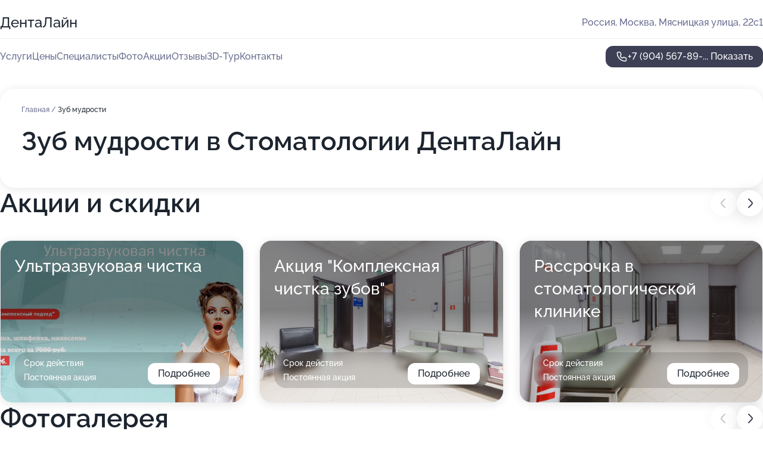

--- FILE ---
content_type: text/html; charset=utf-8
request_url: https://dentalajn.ru/service/zub_mudrosti/
body_size: 24064
content:
<!DOCTYPE html>
<html lang="ru">
<head>
	<meta http-equiv="Content-Type" content="text/html; charset=utf-8">
	<meta name="viewport" content="width=device-width,maximum-scale=1,initial-scale=1,user-scalable=0">
	<meta name="format-detection" content="telephone=no">
	<meta name="theme-color" content="#3D3F55">
	<meta name="description" content="Информация о&#160;Стоматологии ДентаЛайн на&#160;Мясницкой улице">
	<link rel="icon" type="image/png" href="/favicon.png">

	<title>Стоматология ДентаЛайн на&#160;Мясницкой улице (на&#160;метро Кузнецкий мост, Сретенский бульвар, Тургеневская, Чистые пруды)</title>

	<link nonce="smHXoOq3DHM78PICvA1G5z5z" href="//dentalajn.ru/build/lego2/lego2.css?v=bE2ZXU/+kbY" rel="stylesheet" >

		<script type="application/ld+json">{"@context":"http:\/\/schema.org","@type":"https:\/\/schema.org\/MedicalBusiness","name":"\u0421\u0442\u043e\u043c\u0430\u0442\u043e\u043b\u043e\u0433\u0438\u044f \u0414\u0435\u043d\u0442\u0430\u041b\u0430\u0439\u043d","address":{"@type":"PostalAddress","streetAddress":"\u041c\u044f\u0441\u043d\u0438\u0446\u043a\u0430\u044f \u0443\u043b\u0438\u0446\u0430, 22\u04411","addressLocality":"\u041c\u043e\u0441\u043a\u0432\u0430"},"url":"https:\/\/dentalajn.ru\/","contactPoint":{"@type":"ContactPoint","telephone":"+7\u00a0(904)\u00a0567-89-55","contactType":"customer service","areaServed":"RU","availableLanguage":"Russian"},"image":"https:\/\/p1.zoon.ru\/preview\/ncuqzhqoPXi9lF9aB3SVDg\/2400x1500x75\/1\/1\/b\/original_4fb0076e3c72dd1419000037_5aa63654d2bfd.jpg","aggregateRating":{"@type":"AggregateRating","ratingValue":4.8,"worstRating":1,"bestRating":5,"reviewCount":429}}</script>
		<script nonce="smHXoOq3DHM78PICvA1G5z5z">
		window.js_base = '/js.php';
	</script>

	</head>
<body >
	 <header id="header" class="header" data-organization-id="4fb0076e3c72dd1419000036">
	<div class="wrapper">
		<div class="header-container" data-uitest="lego-header-block">
			<div class="header-menu-activator" data-target="header-menu-activator">
				<span class="header-menu-activator__icon"></span>
			</div>

			<div class="header-title">
				<a href="/">					ДентаЛайн
				</a>			</div>
			<div class="header-address text-3 text-secondary">Россия, Москва, Мясницкая улица, 22с1</div>

					</div>

		<nav class="nav" data-target="header-nav" data-uitest="lego-navigation-block">
			<ul>
									<li data-target="header-services">
						<svg class="svg-icons-services" ><use xlink:href="/build/lego2/icons.svg?v=twXxpJO2KYk#services"></use></svg>
						<a data-target="header-nav-link" href="https://dentalajn.ru/services/" data-za="{&quot;ev_label&quot;:&quot;all_service&quot;}">Услуги</a>
					</li>
									<li data-target="header-prices">
						<svg class="svg-icons-prices" ><use xlink:href="/build/lego2/icons.svg?v=twXxpJO2KYk#prices"></use></svg>
						<a data-target="header-nav-link" href="https://dentalajn.ru/price/" data-za="{&quot;ev_label&quot;:&quot;price&quot;}">Цены</a>
					</li>
									<li data-target="header-specialists">
						<svg class="svg-icons-specialists" ><use xlink:href="/build/lego2/icons.svg?v=twXxpJO2KYk#specialists"></use></svg>
						<a data-target="header-nav-link" href="https://dentalajn.ru/#specialists" data-za="{&quot;ev_label&quot;:&quot;org_prof&quot;}">Специалисты</a>
					</li>
									<li data-target="header-photo">
						<svg class="svg-icons-photo" ><use xlink:href="/build/lego2/icons.svg?v=twXxpJO2KYk#photo"></use></svg>
						<a data-target="header-nav-link" href="https://dentalajn.ru/#photos" data-za="{&quot;ev_label&quot;:&quot;photos&quot;}">Фото</a>
					</li>
									<li data-target="header-offers">
						<svg class="svg-icons-offers" ><use xlink:href="/build/lego2/icons.svg?v=twXxpJO2KYk#offers"></use></svg>
						<a data-target="header-nav-link" href="https://dentalajn.ru/#offers" data-za="{&quot;ev_label&quot;:&quot;offer&quot;}">Акции</a>
					</li>
									<li data-target="header-reviews">
						<svg class="svg-icons-reviews" ><use xlink:href="/build/lego2/icons.svg?v=twXxpJO2KYk#reviews"></use></svg>
						<a data-target="header-nav-link" href="https://dentalajn.ru/#reviews" data-za="{&quot;ev_label&quot;:&quot;reviews&quot;}">Отзывы</a>
					</li>
									<li data-target="header-tour3d">
						<svg class="svg-icons-tour3d" ><use xlink:href="/build/lego2/icons.svg?v=twXxpJO2KYk#tour3d"></use></svg>
						<a data-target="header-nav-link" href="https://dentalajn.ru/#tour3d" data-za="{&quot;ev_label&quot;:&quot;tour3d&quot;}">3D-Тур</a>
					</li>
									<li data-target="header-contacts">
						<svg class="svg-icons-contacts" ><use xlink:href="/build/lego2/icons.svg?v=twXxpJO2KYk#contacts"></use></svg>
						<a data-target="header-nav-link" href="https://dentalajn.ru/#contacts" data-za="{&quot;ev_label&quot;:&quot;contacts&quot;}">Контакты</a>
					</li>
							</ul>

			<div class="header-controls">
				<div class="header-controls__wrapper">
					<a
	href="tel:+79045678955"
	class="phone-button button button--primary button--36 icon--20"
	data-phone="+7 (904) 567-89-55"
	data-za="{&quot;ev_sourceType&quot;:&quot;&quot;,&quot;ev_sourceId&quot;:&quot;4fb0076e3c72dd1419000036.493b&quot;,&quot;object_type&quot;:&quot;organization&quot;,&quot;object_id&quot;:&quot;4fb0076e3c72dd1419000036.493b&quot;,&quot;ev_label&quot;:&quot;premium&quot;,&quot;ev_category&quot;:&quot;phone_o_l&quot;}">
	<svg class="svg-icons-phone" ><use xlink:href="/build/lego2/icons.svg?v=twXxpJO2KYk#phone"></use></svg>
			<div data-target="show-phone-number">
			+7 (904) 567-89-...
			<span data-target="phone-button-show">Показать</span>
		</div>
	</a>


									</div>

							</div>

			<div class="header-nav-address">
				
				<div class="header-block text-3 text-center text-secondary">Россия, Москва, Мясницкая улица, 22с1</div>
			</div>
		</nav>
	</div>
</header>
<div class="header-placeholder"></div>

<div class="contacts-panel" id="contacts-panel">
	

	<div class="contacts-panel-wrapper">
								<a href="tel:+79045678955" class="contacts-panel-icon" data-phone="+7 (904) 567-89-55" data-za="{&quot;ev_sourceType&quot;:&quot;nav_panel&quot;,&quot;ev_sourceId&quot;:&quot;4fb0076e3c72dd1419000036.493b&quot;,&quot;object_type&quot;:&quot;organization&quot;,&quot;object_id&quot;:&quot;4fb0076e3c72dd1419000036.493b&quot;,&quot;ev_label&quot;:&quot;premium&quot;,&quot;ev_category&quot;:&quot;phone_o_l&quot;}">
				<svg class="svg-icons-phone_filled" ><use xlink:href="/build/lego2/icons.svg?v=twXxpJO2KYk#phone_filled"></use></svg>
			</a>
						</div>
</div>

<script nonce="smHXoOq3DHM78PICvA1G5z5z" type="module">
	import { initContactsPanel } from '//dentalajn.ru/build/lego2/lego2.js?v=q3BPK5dzBCA';

	initContactsPanel(document.getElementById('contacts-panel'));
</script>


<script nonce="smHXoOq3DHM78PICvA1G5z5z" type="module">
	import { initHeader } from '//dentalajn.ru/build/lego2/lego2.js?v=q3BPK5dzBCA';

	initHeader(document.getElementById('header'));
</script>
 	<main class="main-container">
		<div class="wrapper section-wrapper">
			<div class="service-description__wrapper">
	<section class="service-description section-block">
		<div class="page-breadcrumbs">
			<div class="breadcrumbs">
			<span>
							<a href="https://dentalajn.ru/">
					Главная
				</a>
						/		</span>
			<span class="active">
							Зуб мудрости
								</span>
	</div>

		</div>
					<script nonce="smHXoOq3DHM78PICvA1G5z5z" type="application/ld+json">{"@context":"http:\/\/schema.org","@type":"BreadcrumbList","itemListElement":[{"@type":"ListItem","position":1,"item":{"name":"\u0413\u043b\u0430\u0432\u043d\u0430\u044f","@id":"https:\/\/dentalajn.ru\/"}}]}</script>
		
		<div class="service-description-title">
			<h1 class="page-title">Зуб мудрости в Стоматологии ДентаЛайн</h1>
			<div class="service-description-title__price">
							</div>
		</div>

		<div class="service-description__text collapse collapse--text-3">
			<div class="collapse__overflow">
				<div class="collapse__text"></div>
			</div>
		</div>
	</section>

	</div>
<section class="offers" id="offers" data-uitest="lego-offers-block">
	<div class="section-block__title flex flex--sb">
		<h2 class="text-h2">
			Акции и скидки
		</h2>

		<div class="slider__navigation" data-target="slider-navigation">
			<button class="slider__control prev" data-target="slider-prev">
				<svg class="svg-icons-arrow" ><use xlink:href="/build/lego2/icons.svg?v=twXxpJO2KYk#arrow"></use></svg>
			</button>
			<button class="slider__control next" data-target="slider-next">
				<svg class="svg-icons-arrow" ><use xlink:href="/build/lego2/icons.svg?v=twXxpJO2KYk#arrow"></use></svg>
			</button>
		</div>
	</div>

	<div class="offers__list" data-target="slider-container">
		<div class="offers__slider swiper-wrapper">
							<div data-offer-id="66277b9f345e0289960c7b7e" data-sid="66277b9f345e0289960c7b7e.2022" class="offers-item swiper-slide text-white">
					<img
						class="offers-item__image"
						src="https://p2.zoon.ru/6/5/66277ab8c5d4c5c3380075dc_66277b9aa36d21.23987347.jpg"
						loading="lazy"
						alt="">
					<div class="offers-item__container">
						<div class="offers-item__name text-5">Ультразвуковая чистка</div>
						<div class="offers-item__bottom">
							<div>
								<div>
									Срок действия
								</div>
								<div>Постоянная акция</div>
							</div>
							<button class="button offers-item__button button--36">Подробнее</button>
						</div>
					</div>
				</div>
							<div data-offer-id="68f89ccab4accbd98508ed43" data-sid="68f89ccab4accbd98508ed43.1625" class="offers-item swiper-slide text-white">
					<img
						class="offers-item__image"
						src="https://p2.zoon.ru/d/9/4fb0076e3c72dd1419000037_5aa636601d110.jpg"
						loading="lazy"
						alt="">
					<div class="offers-item__container">
						<div class="offers-item__name text-5">Акция &quot;Комплексная чистка зубов&quot;</div>
						<div class="offers-item__bottom">
							<div>
								<div>
									Срок действия
								</div>
								<div>Постоянная акция</div>
							</div>
							<button class="button offers-item__button button--36">Подробнее</button>
						</div>
					</div>
				</div>
							<div data-offer-id="68f89cef2b9fa5db2f07af96" data-sid="68f89cef2b9fa5db2f07af96.455d" class="offers-item swiper-slide text-white">
					<img
						class="offers-item__image"
						src="https://p0.zoon.ru/e/5/4fb0076e3c72dd1419000037_5aa6368444934.jpg"
						loading="lazy"
						alt="">
					<div class="offers-item__container">
						<div class="offers-item__name text-5">Рассрочка в стоматологической клинике</div>
						<div class="offers-item__bottom">
							<div>
								<div>
									Срок действия
								</div>
								<div>Постоянная акция</div>
							</div>
							<button class="button offers-item__button button--36">Подробнее</button>
						</div>
					</div>
				</div>
							<div data-offer-id="68f89d416e84baa7a505106b" data-sid="68f89d416e84baa7a505106b.719b" class="offers-item swiper-slide text-white">
					<img
						class="offers-item__image"
						src="https://p0.zoon.ru/e/5/4fb0076e3c72dd1419000037_5aa6368444934.jpg"
						loading="lazy"
						alt="">
					<div class="offers-item__container">
						<div class="offers-item__name text-5">Бесплатная консультация</div>
						<div class="offers-item__bottom">
							<div>
								<div>
									Срок действия
								</div>
								<div>Постоянная акция</div>
							</div>
							<button class="button offers-item__button button--36">Подробнее</button>
						</div>
					</div>
				</div>
											</div>

		<div class="slider__pagination" data-target="slider-pagination"></div>
	</div>
</section>
<script nonce="smHXoOq3DHM78PICvA1G5z5z" type="module">
	import { initOffers } from '//dentalajn.ru/build/lego2/lego2.js?v=q3BPK5dzBCA';

	const node = document.getElementById('offers');

	initOffers(node, { organizationId: '4fb0076e3c72dd1419000036' });
</script>
<section class="photo-section" id="photos" data-uitest="lego-gallery-block">
	<div class="section-block__title flex flex--sb">
		<h2 class="text-h2">Фотогалерея</h2>

					<div class="slider__navigation" data-target="slider-navigation">
				<button class="slider__control prev" data-target="slider-prev">
					<svg class="svg-icons-arrow" ><use xlink:href="/build/lego2/icons.svg?v=twXxpJO2KYk#arrow"></use></svg>
				</button>
				<button class="slider__control next" data-target="slider-next">
					<svg class="svg-icons-arrow" ><use xlink:href="/build/lego2/icons.svg?v=twXxpJO2KYk#arrow"></use></svg>
				</button>
			</div>
			</div>

	<div class="section-block__slider" data-target="slider-container" data-total="21" data-owner-type="organization" data-owner-id="4fb0076e3c72dd1419000036">
		<div class="photo-section__slider swiper-wrapper">
						<div class="photo-section__slide swiper-slide" data-id="5aa63655686f9d2a4037764a" data-target="photo-slide-item" data-index="0">
				<img src="https://p1.zoon.ru/preview/XDOn_ebik5ZnWoetibk5og/1200x800x85/1/1/b/original_4fb0076e3c72dd1419000037_5aa63654d2bfd.jpg" loading="lazy" alt="">
			</div>
						<div class="photo-section__slide swiper-slide" data-id="5aa63661686f9d299424a3a9" data-target="photo-slide-item" data-index="1">
				<img src="https://p1.zoon.ru/preview/_NQAs5-c-ogjH-AEqpUlgg/1200x800x85/1/0/3/original_4fb0076e3c72dd1419000037_5aa6366162cb7.jpg" loading="lazy" alt="">
			</div>
						<div class="photo-section__slide swiper-slide" data-id="5aa6363c686f9d2b8f369094" data-target="photo-slide-item" data-index="2">
				<img src="https://p0.zoon.ru/preview/RyPDjysKg6fO8T3r4IByNg/1200x800x85/1/d/a/original_4fb0076e3c72dd1419000037_5aa6363c9e43e.jpg" loading="lazy" alt="">
			</div>
						<div class="photo-section__slide swiper-slide" data-id="5aa63686686f9d28a042ba81" data-target="photo-slide-item" data-index="3">
				<img src="https://p1.zoon.ru/preview/9x8rF5mxor-pB1PSPUvn1Q/1200x800x85/1/f/8/original_4fb0076e3c72dd1419000037_5aa63685ac36e.jpg" loading="lazy" alt="">
			</div>
						<div class="photo-section__slide swiper-slide" data-id="5aa6362e686f9d2ba17d3b03" data-target="photo-slide-item" data-index="4">
				<img src="https://p2.zoon.ru/preview/WbR6pV6_E8BpKSov-IkuoA/1200x800x85/1/0/6/original_4fb0076e3c72dd1419000037_5aa6362ddc5c1.jpg" loading="lazy" alt="">
			</div>
						<div class="photo-section__slide swiper-slide" data-id="5aa63645686f9d223a3f6e36" data-target="photo-slide-item" data-index="5">
				<img src="https://p0.zoon.ru/preview/h4UUAPgY11CC2miPPk589w/1200x800x85/1/5/b/original_4fb0076e3c72dd1419000037_5aa63644f2360.jpg" loading="lazy" alt="">
			</div>
						<div class="photo-section__slide swiper-slide" data-id="5aa63660686f9d2bf230a342" data-target="photo-slide-item" data-index="6">
				<img src="https://p2.zoon.ru/preview/MdvAxUw1EX1mIAard-6QyA/1200x800x85/1/d/9/original_4fb0076e3c72dd1419000037_5aa636601d110.jpg" loading="lazy" alt="">
			</div>
						<div class="photo-section__slide swiper-slide" data-id="5aa63684686f9d2be8144099" data-target="photo-slide-item" data-index="7">
				<img src="https://p0.zoon.ru/preview/nf-PIFufpi0pzHN7IIiiYQ/1200x800x85/1/e/5/original_4fb0076e3c72dd1419000037_5aa6368444934.jpg" loading="lazy" alt="">
			</div>
						<div class="photo-section__slide swiper-slide" data-id="5aa6367c686f9d2a4037764e" data-target="photo-slide-item" data-index="8">
				<img src="https://p1.zoon.ru/preview/pcTyviJmqZWTlAIiRki5Uw/1200x800x85/1/1/6/original_4fb0076e3c72dd1419000037_5aa6367bd6c2e.jpg" loading="lazy" alt="">
			</div>
						<div class="photo-section__slide swiper-slide" data-id="5aa63679686f9d25df34ef9e" data-target="photo-slide-item" data-index="9">
				<img src="https://p1.zoon.ru/preview/fnq4fjcROE1U6hKA2FSZsA/1200x800x85/1/f/3/original_4fb0076e3c72dd1419000037_5aa636793d5d3.jpg" loading="lazy" alt="">
			</div>
						<div class="photo-section__slide swiper-slide" data-id="5aa63676686f9d2b864e2242" data-target="photo-slide-item" data-index="10">
				<img src="https://p1.zoon.ru/preview/kJcCNDFlQBl2yo7CnnFjFg/1200x800x85/1/f/1/original_4fb0076e3c72dd1419000037_5aa63675e9c55.jpg" loading="lazy" alt="">
			</div>
						<div class="photo-section__slide swiper-slide" data-id="5aa63670686f9d2b3c724764" data-target="photo-slide-item" data-index="11">
				<img src="https://p1.zoon.ru/preview/IPyz7jq2NOgKL6BH4H-jlg/1200x800x85/1/4/d/original_4fb0076e3c72dd1419000037_5aa6366fcc26f.jpg" loading="lazy" alt="">
			</div>
						<div class="photo-section__slide swiper-slide" data-id="5aa6366d686f9d2be8144096" data-target="photo-slide-item" data-index="12">
				<img src="https://p2.zoon.ru/preview/tKCzzrbiX91ps-gXISPpEQ/1200x800x85/1/1/7/original_4fb0076e3c72dd1419000037_5aa6366cbc7ae.jpg" loading="lazy" alt="">
			</div>
						<div class="photo-section__slide swiper-slide" data-id="5aa63663686f9d2a4037764c" data-target="photo-slide-item" data-index="13">
				<img src="https://p2.zoon.ru/preview/cX01EKT2zZQ2zlWkeewHdA/1200x800x85/1/3/9/original_4fb0076e3c72dd1419000037_5aa63663209a4.jpg" loading="lazy" alt="">
			</div>
						<div class="photo-section__slide swiper-slide" data-id="5aa63656686f9d2b85028489" data-target="photo-slide-item" data-index="14">
				<img src="https://p1.zoon.ru/preview/KdojyHyoLPc5SZy_SAhLIw/1200x800x85/1/6/2/original_4fb0076e3c72dd1419000037_5aa636566538a.jpg" loading="lazy" alt="">
			</div>
						<div class="photo-section__slide swiper-slide" data-id="5aa63653686f9d29b8477efc" data-target="photo-slide-item" data-index="15">
				<img src="https://p1.zoon.ru/preview/QmKUjnhQDjiHoLaFM8YtcA/1200x800x85/1/8/4/original_4fb0076e3c72dd1419000037_5aa636538bcf0.jpg" loading="lazy" alt="">
			</div>
						<div class="photo-section__slide swiper-slide" data-id="5aa6364a686f9d299d2acc1c" data-target="photo-slide-item" data-index="16">
				<img src="https://p1.zoon.ru/preview/jIbt6dDTDtZ3JKrWp8mdRw/1200x800x85/1/4/4/original_4fb0076e3c72dd1419000037_5aa6364a313c6.jpg" loading="lazy" alt="">
			</div>
						<div class="photo-section__slide swiper-slide" data-id="5aa63648686f9d2be8144092" data-target="photo-slide-item" data-index="17">
				<img src="https://p1.zoon.ru/preview/R2wvk8-KLj_WLc1CSLpbhg/1200x800x85/1/a/e/original_4fb0076e3c72dd1419000037_5aa636486af6a.jpg" loading="lazy" alt="">
			</div>
						<div class="photo-section__slide swiper-slide" data-id="5aa63639686f9d28c71d621a" data-target="photo-slide-item" data-index="18">
				<img src="https://p0.zoon.ru/preview/2dTYt-PTFXOIK6o85noHbA/1200x800x85/1/5/d/original_4fb0076e3c72dd1419000037_5aa636396f4c9.jpg" loading="lazy" alt="">
			</div>
						<div class="photo-section__slide swiper-slide" data-id="57e8706240c0880e6d8b7356" data-target="photo-slide-item" data-index="19">
				<img src="https://p2.zoon.ru/preview/HzTYEg7MdycM8EAcpjEk4A/1143x800x85/1/a/f/original_4fb0076e3c72dd1419000037_57e8706a0017f.jpg" loading="lazy" alt="">
			</div>
						<div class="photo-section__slide swiper-slide" data-id="5aa63648686f9d2b8f369096" data-target="photo-slide-item" data-index="20">
				<img src="https://p1.zoon.ru/preview/jDCv7HjsFgqlNS5lkNs1DQ/1200x800x85/1/2/f/original_4fb0076e3c72dd1419000037_5aa6364856da3.jpg" loading="lazy" alt="">
			</div>
					</div>
	</div>

	<div class="slider__pagination" data-target="slider-pagination"></div>
</section>

<script nonce="smHXoOq3DHM78PICvA1G5z5z" type="module">
	import { initPhotos } from '//dentalajn.ru/build/lego2/lego2.js?v=q3BPK5dzBCA';

	const node = document.getElementById('photos');
	initPhotos(node);
</script>
<section class="reviews-section section-block" id="reviews" data-uitest="lego-reviews-block">
	<div class="section-block__title flex flex--sb">
		<h2 class="text-h2">
			Отзывы
		</h2>

				<div class="slider__navigation" data-target="slider-navigation">
			<button class="slider__control prev" data-target="slider-prev">
				<svg class="svg-icons-arrow" ><use xlink:href="/build/lego2/icons.svg?v=twXxpJO2KYk#arrow"></use></svg>
			</button>
			<button class="slider__control next" data-target="slider-next">
				<svg class="svg-icons-arrow" ><use xlink:href="/build/lego2/icons.svg?v=twXxpJO2KYk#arrow"></use></svg>
			</button>
		</div>
			</div>

	<div class="reviews-section__list" data-target="slider-container">
		<div class="reviews-section__slider swiper-wrapper" data-target="review-section-slides">
							<div
	class="reviews-section-item swiper-slide "
	data-id="694b6cd0d766312d7906b12d"
	data-owner-id="4fb0076e3c72dd1419000036"
	data-target="review">
	<div  class="flex flex--center-y gap-12">
		<div class="reviews-section-item__avatar">
										<svg class="svg-icons-user" ><use xlink:href="/build/lego2/icons.svg?v=twXxpJO2KYk#user"></use></svg>
					</div>
		<div class="reviews-section-item__head">
			<div class="reviews-section-item__head-top flex flex--center-y gap-16">
				<div class="flex flex--center-y gap-8">
										<div class="stars stars--16" style="--rating: 5">
						<div class="stars__rating">
							<div class="stars stars--filled"></div>
						</div>
					</div>
					<div class="reviews-section-item__mark text-3">
						5,0
					</div>
				</div>
											</div>

			<div class="reviews-section-item__name text-3 fade">
				Verunka Vasutkina
			</div>
		</div>
	</div>
					<div class="reviews-section-item__descr collapse collapse--text-2 mt-8">
			<div class="collapse__overflow">
				<div class="collapse__text">
																										<div>
							<span class="reviews-section-item__text-title">Комментарий:</span>
							Самая лучшая стоматология с мега докторами.  Очень боялась удалять зуб мудрости, пришла на приём, доктор быстро успокоил, ввёл анастезию, за 7 минут удалил зуб. Дискомфорт не ощущала.  Работой очень довольна. Осмотрел полость рта, назначил лечение 1 зуба. Приёмом осталась довольна, персонал на высшем уровне. Чистота и порядок в клинике. Выражаю огромную благодарность всему коллективу. Успехов Вам и благодарных клиентов.
						</div>
									</div>
			</div>
		</div>
			<div class="reviews-section-item__date text-2 text-secondary mt-8">
		24 декабря 2025 Отзыв взят с сайта Zoon.ru
	</div>
</div>

							<div
	class="reviews-section-item swiper-slide "
	data-id="6948ffd93412ae59ae077bd1"
	data-owner-id="4fb0076e3c72dd1419000036"
	data-target="review">
	<div  class="flex flex--center-y gap-12">
		<div class="reviews-section-item__avatar">
										<svg class="svg-icons-user" ><use xlink:href="/build/lego2/icons.svg?v=twXxpJO2KYk#user"></use></svg>
					</div>
		<div class="reviews-section-item__head">
			<div class="reviews-section-item__head-top flex flex--center-y gap-16">
				<div class="flex flex--center-y gap-8">
										<div class="stars stars--16" style="--rating: 5">
						<div class="stars__rating">
							<div class="stars stars--filled"></div>
						</div>
					</div>
					<div class="reviews-section-item__mark text-3">
						5,0
					</div>
				</div>
											</div>

			<div class="reviews-section-item__name text-3 fade">
				Женёк Ильин
			</div>
		</div>
	</div>
					<div class="reviews-section-item__descr collapse collapse--text-2 mt-8">
			<div class="collapse__overflow">
				<div class="collapse__text">
																<div>
							<span class="reviews-section-item__text-title">Преимущества:</span> Врач все рассказал и объяснил. Все отлично, сделал быстро и качественно. Рекомендую.
						</div>
																<div>
							<span class="reviews-section-item__text-title">Недостатки:</span> Все было отлично, недостатков нет.
						</div>
																<div>
							<span class="reviews-section-item__text-title">Комментарий:</span>
							Все понравилось быстро и качественно
						</div>
									</div>
			</div>
		</div>
			<div class="reviews-section-item__date text-2 text-secondary mt-8">
		22 декабря 2025 Отзыв взят с сайта Zoon.ru
	</div>
</div>

							<div
	class="reviews-section-item swiper-slide "
	data-id="69464597ccf25530b204e874"
	data-owner-id="4fb0076e3c72dd1419000036"
	data-target="review">
	<div  class="flex flex--center-y gap-12">
		<div class="reviews-section-item__avatar">
										<svg class="svg-icons-user" ><use xlink:href="/build/lego2/icons.svg?v=twXxpJO2KYk#user"></use></svg>
					</div>
		<div class="reviews-section-item__head">
			<div class="reviews-section-item__head-top flex flex--center-y gap-16">
				<div class="flex flex--center-y gap-8">
										<div class="stars stars--16" style="--rating: 5">
						<div class="stars__rating">
							<div class="stars stars--filled"></div>
						</div>
					</div>
					<div class="reviews-section-item__mark text-3">
						5,0
					</div>
				</div>
											</div>

			<div class="reviews-section-item__name text-3 fade">
				Ирина Лихая 
			</div>
		</div>
	</div>
					<div class="reviews-section-item__descr collapse collapse--text-2 mt-8">
			<div class="collapse__overflow">
				<div class="collapse__text">
																<div>
							<span class="reviews-section-item__text-title">Преимущества:</span> Чистота, вежливость, быстро принимают
						</div>
																					<div>
							<span class="reviews-section-item__text-title">Комментарий:</span>
							Обращалась в клинику для улучшения своего состояния Зубов. Решили с врачом, что а моем случае лучше поставить виниры, очень приятно, что по акции сделали перед установкой комплексную чистку. Виниры идеальные, улыбка в них чудесная.
						</div>
									</div>
			</div>
		</div>
			<div class="reviews-section-item__date text-2 text-secondary mt-8">
		20 декабря 2025 Отзыв взят с сайта Zoon.ru
	</div>
</div>

							<div
	class="reviews-section-item swiper-slide "
	data-id="69422fe42a1f25c8bf0c6a78"
	data-owner-id="4fb0076e3c72dd1419000036"
	data-target="review">
	<div  class="flex flex--center-y gap-12">
		<div class="reviews-section-item__avatar">
										<svg class="svg-icons-user" ><use xlink:href="/build/lego2/icons.svg?v=twXxpJO2KYk#user"></use></svg>
					</div>
		<div class="reviews-section-item__head">
			<div class="reviews-section-item__head-top flex flex--center-y gap-16">
				<div class="flex flex--center-y gap-8">
										<div class="stars stars--16" style="--rating: 5">
						<div class="stars__rating">
							<div class="stars stars--filled"></div>
						</div>
					</div>
					<div class="reviews-section-item__mark text-3">
						5,0
					</div>
				</div>
											</div>

			<div class="reviews-section-item__name text-3 fade">
				Анастасия
			</div>
		</div>
	</div>
					<div class="reviews-section-item__descr collapse collapse--text-2 mt-8">
			<div class="collapse__overflow">
				<div class="collapse__text">
																<div>
							<span class="reviews-section-item__text-title">Преимущества:</span> Отличная стоматология, современное оборудование, вежливый персонал, своя лаборатория, импортные материалы.
						</div>
																<div>
							<span class="reviews-section-item__text-title">Недостатки:</span> Нет.
						</div>
																<div>
							<span class="reviews-section-item__text-title">Комментарий:</span>
							Лечила здесь зуб, сделали всё качественно и безболезненно, результатом осталась довольна, рекомендую.
						</div>
									</div>
			</div>
		</div>
			<div class="reviews-section-item__date text-2 text-secondary mt-8">
		17 декабря 2025 Отзыв взят с сайта Zoon.ru
	</div>
</div>

							<div
	class="reviews-section-item swiper-slide "
	data-id="693fa142c2da35f4690e0702"
	data-owner-id="4fb0076e3c72dd1419000036"
	data-target="review">
	<div  class="flex flex--center-y gap-12">
		<div class="reviews-section-item__avatar">
										<svg class="svg-icons-user" ><use xlink:href="/build/lego2/icons.svg?v=twXxpJO2KYk#user"></use></svg>
					</div>
		<div class="reviews-section-item__head">
			<div class="reviews-section-item__head-top flex flex--center-y gap-16">
				<div class="flex flex--center-y gap-8">
										<div class="stars stars--16" style="--rating: 5">
						<div class="stars__rating">
							<div class="stars stars--filled"></div>
						</div>
					</div>
					<div class="reviews-section-item__mark text-3">
						5,0
					</div>
				</div>
											</div>

			<div class="reviews-section-item__name text-3 fade">
				Елисей Иванников
			</div>
		</div>
	</div>
					<div class="reviews-section-item__descr collapse collapse--text-2 mt-8">
			<div class="collapse__overflow">
				<div class="collapse__text">
																<div>
							<span class="reviews-section-item__text-title">Преимущества:</span> Вежливый персонал, профессиональный подход.
						</div>
																					<div>
							<span class="reviews-section-item__text-title">Комментарий:</span>
							Обращался за лечением зуба. Выбрал клинику по отзывам и удобному расположению. Врач всё подробно объяснил, лечение прошло аккуратно и без боли. Клиника чистая, современное оборудование, приём без задержек. Результатом доволен, могу рекомендовать.
						</div>
									</div>
			</div>
		</div>
			<div class="reviews-section-item__date text-2 text-secondary mt-8">
		15 декабря 2025 Отзыв взят с сайта Zoon.ru
	</div>
</div>

							<div
	class="reviews-section-item swiper-slide "
	data-id="6938fcb1cd7787da790d5342"
	data-owner-id="4fb0076e3c72dd1419000036"
	data-target="review">
	<div  class="flex flex--center-y gap-12">
		<div class="reviews-section-item__avatar">
										<svg class="svg-icons-user" ><use xlink:href="/build/lego2/icons.svg?v=twXxpJO2KYk#user"></use></svg>
					</div>
		<div class="reviews-section-item__head">
			<div class="reviews-section-item__head-top flex flex--center-y gap-16">
				<div class="flex flex--center-y gap-8">
										<div class="stars stars--16" style="--rating: 5">
						<div class="stars__rating">
							<div class="stars stars--filled"></div>
						</div>
					</div>
					<div class="reviews-section-item__mark text-3">
						5,0
					</div>
				</div>
											</div>

			<div class="reviews-section-item__name text-3 fade">
				Алексей Матвеев
			</div>
		</div>
	</div>
					<div class="reviews-section-item__descr collapse collapse--text-2 mt-8">
			<div class="collapse__overflow">
				<div class="collapse__text">
																										<div>
							<span class="reviews-section-item__text-title">Комментарий:</span>
							Мне ставили тут коронки.Всё сделали оперативно и качественно,по цене вышло не дорого,есть акции.Всем рекомендую!
						</div>
									</div>
			</div>
		</div>
			<div class="reviews-section-item__date text-2 text-secondary mt-8">
		10 декабря 2025 Отзыв взят с сайта Zoon.ru
	</div>
</div>

							<div
	class="reviews-section-item swiper-slide "
	data-id="6937ad5fce5831ed8f09c294"
	data-owner-id="4fb0076e3c72dd1419000036"
	data-target="review">
	<div  class="flex flex--center-y gap-12">
		<div class="reviews-section-item__avatar">
										<svg class="svg-icons-user" ><use xlink:href="/build/lego2/icons.svg?v=twXxpJO2KYk#user"></use></svg>
					</div>
		<div class="reviews-section-item__head">
			<div class="reviews-section-item__head-top flex flex--center-y gap-16">
				<div class="flex flex--center-y gap-8">
										<div class="stars stars--16" style="--rating: 5">
						<div class="stars__rating">
							<div class="stars stars--filled"></div>
						</div>
					</div>
					<div class="reviews-section-item__mark text-3">
						5,0
					</div>
				</div>
											</div>

			<div class="reviews-section-item__name text-3 fade">
				Стрелков Игорь
			</div>
		</div>
	</div>
					<div class="reviews-section-item__descr collapse collapse--text-2 mt-8">
			<div class="collapse__overflow">
				<div class="collapse__text">
																<div>
							<span class="reviews-section-item__text-title">Преимущества:</span> Индивидуальный подход, отличные специалисты
						</div>
																					<div>
							<span class="reviews-section-item__text-title">Комментарий:</span>
							Удалял в данной клинике восьмерку, честно, по началу переживал, тк с детства боюсь зубных врачей, но переживания были напрасными, все прошло гладко, и впечатления от клиники у меня исключительно положительные.
						</div>
									</div>
			</div>
		</div>
			<div class="reviews-section-item__date text-2 text-secondary mt-8">
		9 декабря 2025 Отзыв взят с сайта Zoon.ru
	</div>
</div>

							<div
	class="reviews-section-item swiper-slide "
	data-id="69327ee5b72ff94cbe0b01cc"
	data-owner-id="4fb0076e3c72dd1419000036"
	data-target="review">
	<div  class="flex flex--center-y gap-12">
		<div class="reviews-section-item__avatar">
										<svg class="svg-icons-user" ><use xlink:href="/build/lego2/icons.svg?v=twXxpJO2KYk#user"></use></svg>
					</div>
		<div class="reviews-section-item__head">
			<div class="reviews-section-item__head-top flex flex--center-y gap-16">
				<div class="flex flex--center-y gap-8">
										<div class="stars stars--16" style="--rating: 5">
						<div class="stars__rating">
							<div class="stars stars--filled"></div>
						</div>
					</div>
					<div class="reviews-section-item__mark text-3">
						5,0
					</div>
				</div>
											</div>

			<div class="reviews-section-item__name text-3 fade">
				Мухаммад Тухтаев
			</div>
		</div>
	</div>
					<div class="reviews-section-item__descr collapse collapse--text-2 mt-8">
			<div class="collapse__overflow">
				<div class="collapse__text">
																										<div>
							<span class="reviews-section-item__text-title">Комментарий:</span>
							Была в стоматологии ДентаЛайн , клиника ну просто потрясающая. Современная, чистая , уютная атмосфера. Очень доброжелательный персонал. Была на чистке высококлассный профессионал своего дела. Сделала шикарную работу над моими зубами, все было на высшем уровне. Так же, общение с ней не вызвало никакого смущения или страха. Очень веселая и позитивная. Обязательно буду приходить только сюда. Спасибо за Ваше старание и труд. Процветания Вам.
						</div>
									</div>
			</div>
		</div>
			<div class="reviews-section-item__date text-2 text-secondary mt-8">
		5 декабря 2025 Отзыв взят с сайта Zoon.ru
	</div>
</div>

							<div
	class="reviews-section-item swiper-slide "
	data-id="67189fa4372c6bdb6605235a"
	data-owner-id="5a94038b1745611e577225c1"
	data-target="review">
	<div  class="flex flex--center-y gap-12">
		<div class="reviews-section-item__avatar">
										<svg class="svg-icons-user" ><use xlink:href="/build/lego2/icons.svg?v=twXxpJO2KYk#user"></use></svg>
					</div>
		<div class="reviews-section-item__head">
			<div class="reviews-section-item__head-top flex flex--center-y gap-16">
				<div class="flex flex--center-y gap-8">
										<div class="stars stars--16" style="--rating: 5">
						<div class="stars__rating">
							<div class="stars stars--filled"></div>
						</div>
					</div>
					<div class="reviews-section-item__mark text-3">
						5,0
					</div>
				</div>
											</div>

			<div class="reviews-section-item__name text-3 fade">
				Мирослава 
			</div>
		</div>
	</div>
					<div class="reviews-section-item__descr collapse collapse--text-2 mt-8">
			<div class="collapse__overflow">
				<div class="collapse__text">
					Доктор Мовсисян - это врач от Бога! Он не только профессионал, но и очень добрый и внимательный человек.  Я чувствовала себя в его кабинете комфортно и спокойно.
				</div>
			</div>
		</div>
			<div class="reviews-section-item__date text-2 text-secondary mt-8">
		23 октября 2024 Отзыв взят с сайта Zoon.ru
	</div>
</div>

							<div
	class="reviews-section-item swiper-slide "
	data-id="6586eb6746bf4f42da0dc634"
	data-owner-id="4fb0076e3c72dd1419000036"
	data-target="review">
	<div  class="flex flex--center-y gap-12">
		<div class="reviews-section-item__avatar">
										<svg class="svg-icons-user" ><use xlink:href="/build/lego2/icons.svg?v=twXxpJO2KYk#user"></use></svg>
					</div>
		<div class="reviews-section-item__head">
			<div class="reviews-section-item__head-top flex flex--center-y gap-16">
				<div class="flex flex--center-y gap-8">
										<div class="stars stars--16" style="--rating: 5">
						<div class="stars__rating">
							<div class="stars stars--filled"></div>
						</div>
					</div>
					<div class="reviews-section-item__mark text-3">
						5,0
					</div>
				</div>
											</div>

			<div class="reviews-section-item__name text-3 fade">
				Светлана
			</div>
		</div>
	</div>
					<div class="reviews-section-item__descr collapse collapse--text-2 mt-8">
			<div class="collapse__overflow">
				<div class="collapse__text">
					Просто все шикарно, ничего не болит! Впечатления от посещения стоматологии крайне положительные. В следующем месяце приду еще на дальнейшее лечение. Мне убирали кариес с двух задних нижних правых зубов, еще десну прижигали, все отлично.
				</div>
			</div>
		</div>
			<div class="reviews-section-item__date text-2 text-secondary mt-8">
		23 декабря 2023 Отзыв взят с сайта Zoon.ru
	</div>
</div>

							<div
	class="reviews-section-item swiper-slide "
	data-id="6586ad4b2c551373b9024669"
	data-owner-id="4fb0076e3c72dd1419000036"
	data-target="review">
	<div  class="flex flex--center-y gap-12">
		<div class="reviews-section-item__avatar">
										<svg class="svg-icons-user" ><use xlink:href="/build/lego2/icons.svg?v=twXxpJO2KYk#user"></use></svg>
					</div>
		<div class="reviews-section-item__head">
			<div class="reviews-section-item__head-top flex flex--center-y gap-16">
				<div class="flex flex--center-y gap-8">
										<div class="stars stars--16" style="--rating: 5">
						<div class="stars__rating">
							<div class="stars stars--filled"></div>
						</div>
					</div>
					<div class="reviews-section-item__mark text-3">
						5,0
					</div>
				</div>
											</div>

			<div class="reviews-section-item__name text-3 fade">
				Виктор
			</div>
		</div>
	</div>
					<div class="reviews-section-item__descr collapse collapse--text-2 mt-8">
			<div class="collapse__overflow">
				<div class="collapse__text">
					Мне делали шинирование зубов, все качественно, все держится. Предварительно врач объяснил, все разъяснил, сделал быстро и хорошо. Я стоматологию нашел по интернету и остался доволен оказанной услугой.
				</div>
			</div>
		</div>
			<div class="reviews-section-item__date text-2 text-secondary mt-8">
		23 декабря 2023 Отзыв взят с сайта Zoon.ru
	</div>
</div>

							<div
	class="reviews-section-item swiper-slide "
	data-id="6586705c221e13b5290fd524"
	data-owner-id="4fb0076e3c72dd1419000036"
	data-target="review">
	<div  class="flex flex--center-y gap-12">
		<div class="reviews-section-item__avatar">
										<svg class="svg-icons-user" ><use xlink:href="/build/lego2/icons.svg?v=twXxpJO2KYk#user"></use></svg>
					</div>
		<div class="reviews-section-item__head">
			<div class="reviews-section-item__head-top flex flex--center-y gap-16">
				<div class="flex flex--center-y gap-8">
										<div class="stars stars--16" style="--rating: 5">
						<div class="stars__rating">
							<div class="stars stars--filled"></div>
						</div>
					</div>
					<div class="reviews-section-item__mark text-3">
						5,0
					</div>
				</div>
											</div>

			<div class="reviews-section-item__name text-3 fade">
				Елена
			</div>
		</div>
	</div>
					<div class="reviews-section-item__descr collapse collapse--text-2 mt-8">
			<div class="collapse__overflow">
				<div class="collapse__text">
					Доктор как объяснил все и как сделал - понравилось. Качественно сделал чистку. Он по ходу проведения всех процедур давал комментарии, рассказывал что делает. Всегда дает рекомендации.
				</div>
			</div>
		</div>
			<div class="reviews-section-item__date text-2 text-secondary mt-8">
		23 декабря 2023 Отзыв взят с сайта Zoon.ru
	</div>
</div>

							<div
	class="reviews-section-item swiper-slide "
	data-id="658635c4545607bc7f0d071c"
	data-owner-id="4fb0076e3c72dd1419000036"
	data-target="review">
	<div  class="flex flex--center-y gap-12">
		<div class="reviews-section-item__avatar">
										<svg class="svg-icons-user" ><use xlink:href="/build/lego2/icons.svg?v=twXxpJO2KYk#user"></use></svg>
					</div>
		<div class="reviews-section-item__head">
			<div class="reviews-section-item__head-top flex flex--center-y gap-16">
				<div class="flex flex--center-y gap-8">
										<div class="stars stars--16" style="--rating: 5">
						<div class="stars__rating">
							<div class="stars stars--filled"></div>
						</div>
					</div>
					<div class="reviews-section-item__mark text-3">
						5,0
					</div>
				</div>
											</div>

			<div class="reviews-section-item__name text-3 fade">
				Анна
			</div>
		</div>
	</div>
					<div class="reviews-section-item__descr collapse collapse--text-2 mt-8">
			<div class="collapse__overflow">
				<div class="collapse__text">
					Я постоянный клиент одного врача. Аванес - золотой врач и руки золотые! Он молодец, лечит хорошо. И кариес вылечил, и виниры поставил, еще я на чистку хожу регулярно. Виниры, например, уже три года стоят, четвертый пошел. Аванес всегда все аккуратно делает, в общении замечательный, спокойный, внимательный.
				</div>
			</div>
		</div>
			<div class="reviews-section-item__date text-2 text-secondary mt-8">
		23 декабря 2023 Отзыв взят с сайта Zoon.ru
	</div>
</div>

							<div
	class="reviews-section-item swiper-slide "
	data-id="657a84cb471d763308076544"
	data-owner-id="4fb0076e3c72dd1419000036"
	data-target="review">
	<div  class="flex flex--center-y gap-12">
		<div class="reviews-section-item__avatar">
										<svg class="svg-icons-user" ><use xlink:href="/build/lego2/icons.svg?v=twXxpJO2KYk#user"></use></svg>
					</div>
		<div class="reviews-section-item__head">
			<div class="reviews-section-item__head-top flex flex--center-y gap-16">
				<div class="flex flex--center-y gap-8">
										<div class="stars stars--16" style="--rating: 5">
						<div class="stars__rating">
							<div class="stars stars--filled"></div>
						</div>
					</div>
					<div class="reviews-section-item__mark text-3">
						5,0
					</div>
				</div>
											</div>

			<div class="reviews-section-item__name text-3 fade">
				Евгения
			</div>
		</div>
	</div>
					<div class="reviews-section-item__descr collapse collapse--text-2 mt-8">
			<div class="collapse__overflow">
				<div class="collapse__text">
					Администратор после моего обращения записал на ближайший день, не пришлось долго ждать, приняли сразу, без очереди. Я лечила зуб, буду продолжать лечение. Врач уточнил мою проблему, о состоянии спрашивал во время лечения.
				</div>
			</div>
		</div>
			<div class="reviews-section-item__date text-2 text-secondary mt-8">
		14 декабря 2023 Отзыв взят с сайта Zoon.ru
	</div>
</div>

							<div
	class="reviews-section-item swiper-slide "
	data-id="657a47dc373d2c0d01079af4"
	data-owner-id="4fb0076e3c72dd1419000036"
	data-target="review">
	<div  class="flex flex--center-y gap-12">
		<div class="reviews-section-item__avatar">
										<svg class="svg-icons-user" ><use xlink:href="/build/lego2/icons.svg?v=twXxpJO2KYk#user"></use></svg>
					</div>
		<div class="reviews-section-item__head">
			<div class="reviews-section-item__head-top flex flex--center-y gap-16">
				<div class="flex flex--center-y gap-8">
										<div class="stars stars--16" style="--rating: 5">
						<div class="stars__rating">
							<div class="stars stars--filled"></div>
						</div>
					</div>
					<div class="reviews-section-item__mark text-3">
						5,0
					</div>
				</div>
											</div>

			<div class="reviews-section-item__name text-3 fade">
				Диана
			</div>
		</div>
	</div>
					<div class="reviews-section-item__descr collapse collapse--text-2 mt-8">
			<div class="collapse__overflow">
				<div class="collapse__text">
					Ованес Валтерович очень профессиональный врач, выполнил работу быстро, эстетично и вовремя. Также стоматология удобно расположена.
				</div>
			</div>
		</div>
			<div class="reviews-section-item__date text-2 text-secondary mt-8">
		14 декабря 2023 Отзыв взят с сайта Zoon.ru
	</div>
</div>

							<div
	class="reviews-section-item swiper-slide "
	data-id="657a0c178166fafb5108b512"
	data-owner-id="4fb0076e3c72dd1419000036"
	data-target="review">
	<div  class="flex flex--center-y gap-12">
		<div class="reviews-section-item__avatar">
										<svg class="svg-icons-user" ><use xlink:href="/build/lego2/icons.svg?v=twXxpJO2KYk#user"></use></svg>
					</div>
		<div class="reviews-section-item__head">
			<div class="reviews-section-item__head-top flex flex--center-y gap-16">
				<div class="flex flex--center-y gap-8">
										<div class="stars stars--16" style="--rating: 5">
						<div class="stars__rating">
							<div class="stars stars--filled"></div>
						</div>
					</div>
					<div class="reviews-section-item__mark text-3">
						5,0
					</div>
				</div>
											</div>

			<div class="reviews-section-item__name text-3 fade">
				Аня
			</div>
		</div>
	</div>
					<div class="reviews-section-item__descr collapse collapse--text-2 mt-8">
			<div class="collapse__overflow">
				<div class="collapse__text">
					Я уже 10 лет лечу зубы у Ованеса, так как он мне очень нравится как специалист. Врач внимательный и аккуратный, просто доктор от Бога!
				</div>
			</div>
		</div>
			<div class="reviews-section-item__date text-2 text-secondary mt-8">
		13 декабря 2023 Отзыв взят с сайта Zoon.ru
	</div>
</div>

							<div
	class="reviews-section-item swiper-slide "
	data-id="65781fe73d1243196e0e88c5"
	data-owner-id="4fb0076e3c72dd1419000036"
	data-target="review">
	<div  class="flex flex--center-y gap-12">
		<div class="reviews-section-item__avatar">
										<svg class="svg-icons-user" ><use xlink:href="/build/lego2/icons.svg?v=twXxpJO2KYk#user"></use></svg>
					</div>
		<div class="reviews-section-item__head">
			<div class="reviews-section-item__head-top flex flex--center-y gap-16">
				<div class="flex flex--center-y gap-8">
										<div class="stars stars--16" style="--rating: 5">
						<div class="stars__rating">
							<div class="stars stars--filled"></div>
						</div>
					</div>
					<div class="reviews-section-item__mark text-3">
						5,0
					</div>
				</div>
											</div>

			<div class="reviews-section-item__name text-3 fade">
				Анонимный пользователь
			</div>
		</div>
	</div>
					<div class="reviews-section-item__descr collapse collapse--text-2 mt-8">
			<div class="collapse__overflow">
				<div class="collapse__text">
					Понравилось качество, цена и оперативность стоматологии. Делала профессиональную гигиену полости рта, врач аккуратный, внимательный,  сделал все очень быстро, было болезненно, но это потому что чувствительная зона, также были даны рекомендации и я их соблюдала.
				</div>
			</div>
		</div>
			<div class="reviews-section-item__date text-2 text-secondary mt-8">
		12 декабря 2023 Отзыв взят с сайта Zoon.ru
	</div>
</div>

							<div
	class="reviews-section-item swiper-slide "
	data-id="6577abe459f94fd60a0802bc"
	data-owner-id="4fb0076e3c72dd1419000036"
	data-target="review">
	<div  class="flex flex--center-y gap-12">
		<div class="reviews-section-item__avatar">
										<svg class="svg-icons-user" ><use xlink:href="/build/lego2/icons.svg?v=twXxpJO2KYk#user"></use></svg>
					</div>
		<div class="reviews-section-item__head">
			<div class="reviews-section-item__head-top flex flex--center-y gap-16">
				<div class="flex flex--center-y gap-8">
										<div class="stars stars--16" style="--rating: 5">
						<div class="stars__rating">
							<div class="stars stars--filled"></div>
						</div>
					</div>
					<div class="reviews-section-item__mark text-3">
						5,0
					</div>
				</div>
											</div>

			<div class="reviews-section-item__name text-3 fade">
				Татьяна
			</div>
		</div>
	</div>
					<div class="reviews-section-item__descr collapse collapse--text-2 mt-8">
			<div class="collapse__overflow">
				<div class="collapse__text">
					Доктор Ованес Валтерович - молодец, имеет хороший подход, отлично лечит, обязательно перезвонит, дал личный номер, сам обязательно напишет и поинтересуется самочувствием. О записи всегда напоминают, чтобы я не забыла. Я проходила протезирование, все вылечила, сейчас пока привыкаю.
				</div>
			</div>
		</div>
			<div class="reviews-section-item__date text-2 text-secondary mt-8">
		12 декабря 2023 Отзыв взят с сайта Zoon.ru
	</div>
</div>

							<div
	class="reviews-section-item swiper-slide "
	data-id="65776dc69c39f126d20f0d5c"
	data-owner-id="4fb0076e3c72dd1419000036"
	data-target="review">
	<div  class="flex flex--center-y gap-12">
		<div class="reviews-section-item__avatar">
										<svg class="svg-icons-user" ><use xlink:href="/build/lego2/icons.svg?v=twXxpJO2KYk#user"></use></svg>
					</div>
		<div class="reviews-section-item__head">
			<div class="reviews-section-item__head-top flex flex--center-y gap-16">
				<div class="flex flex--center-y gap-8">
										<div class="stars stars--16" style="--rating: 5">
						<div class="stars__rating">
							<div class="stars stars--filled"></div>
						</div>
					</div>
					<div class="reviews-section-item__mark text-3">
						5,0
					</div>
				</div>
											</div>

			<div class="reviews-section-item__name text-3 fade">
				Юлия
			</div>
		</div>
	</div>
					<div class="reviews-section-item__descr collapse collapse--text-2 mt-8">
			<div class="collapse__overflow">
				<div class="collapse__text">
					Нравится качество обслуживания, лояльность к клиентам. Воспользовалась установкой коронок. Результат понравился эстетикой, безболезненностью. Все действительно супер, стоматология лучшая, где я была! Врачи отличные, никуда не денусь от них. Мне важно доходчивое объяснение, полное погружение в процесс, поддержка на всех этапах.
				</div>
			</div>
		</div>
			<div class="reviews-section-item__date text-2 text-secondary mt-8">
		11 декабря 2023 Отзыв взят с сайта Zoon.ru
	</div>
</div>

							<div
	class="reviews-section-item swiper-slide "
	data-id="65773586cc10f0ccff02012d"
	data-owner-id="4fb0076e3c72dd1419000036"
	data-target="review">
	<div  class="flex flex--center-y gap-12">
		<div class="reviews-section-item__avatar">
										<svg class="svg-icons-user" ><use xlink:href="/build/lego2/icons.svg?v=twXxpJO2KYk#user"></use></svg>
					</div>
		<div class="reviews-section-item__head">
			<div class="reviews-section-item__head-top flex flex--center-y gap-16">
				<div class="flex flex--center-y gap-8">
										<div class="stars stars--16" style="--rating: 5">
						<div class="stars__rating">
							<div class="stars stars--filled"></div>
						</div>
					</div>
					<div class="reviews-section-item__mark text-3">
						5,0
					</div>
				</div>
											</div>

			<div class="reviews-section-item__name text-3 fade">
				Амир
			</div>
		</div>
	</div>
					<div class="reviews-section-item__descr collapse collapse--text-2 mt-8">
			<div class="collapse__overflow">
				<div class="collapse__text">
					Понравились врачи профессиональные, вежливые администраторы по отношению к клиенту. Услуга качественно оказана. Постоянно посещаю данную стоматологию.
				</div>
			</div>
		</div>
			<div class="reviews-section-item__date text-2 text-secondary mt-8">
		11 декабря 2023 Отзыв взят с сайта Zoon.ru
	</div>
</div>

							<div
	class="reviews-section-item swiper-slide "
	data-id="6576f897324cb85d8e04f2c2"
	data-owner-id="4fb0076e3c72dd1419000036"
	data-target="review">
	<div  class="flex flex--center-y gap-12">
		<div class="reviews-section-item__avatar">
										<svg class="svg-icons-user" ><use xlink:href="/build/lego2/icons.svg?v=twXxpJO2KYk#user"></use></svg>
					</div>
		<div class="reviews-section-item__head">
			<div class="reviews-section-item__head-top flex flex--center-y gap-16">
				<div class="flex flex--center-y gap-8">
										<div class="stars stars--16" style="--rating: 5">
						<div class="stars__rating">
							<div class="stars stars--filled"></div>
						</div>
					</div>
					<div class="reviews-section-item__mark text-3">
						5,0
					</div>
				</div>
											</div>

			<div class="reviews-section-item__name text-3 fade">
				Анонимный пользователь
			</div>
		</div>
	</div>
					<div class="reviews-section-item__descr collapse collapse--text-2 mt-8">
			<div class="collapse__overflow">
				<div class="collapse__text">
					Обращался к доктору Ованесу, он мой хороший друг, в последнее посещение удалял мне зубы. К процедуре меня подготовили, сделали снимок, а после проведения операции доктор дал целый список рекомендаций. Прихожу только в стоматологию ДентаЛайн!
				</div>
			</div>
		</div>
			<div class="reviews-section-item__date text-2 text-secondary mt-8">
		11 декабря 2023 Отзыв взят с сайта Zoon.ru
	</div>
</div>

							<div
	class="reviews-section-item swiper-slide "
	data-id="6573668652633e648f0003a4"
	data-owner-id="4fb0076e3c72dd1419000036"
	data-target="review">
	<div  class="flex flex--center-y gap-12">
		<div class="reviews-section-item__avatar">
										<svg class="svg-icons-user" ><use xlink:href="/build/lego2/icons.svg?v=twXxpJO2KYk#user"></use></svg>
					</div>
		<div class="reviews-section-item__head">
			<div class="reviews-section-item__head-top flex flex--center-y gap-16">
				<div class="flex flex--center-y gap-8">
										<div class="stars stars--16" style="--rating: 5">
						<div class="stars__rating">
							<div class="stars stars--filled"></div>
						</div>
					</div>
					<div class="reviews-section-item__mark text-3">
						5,0
					</div>
				</div>
											</div>

			<div class="reviews-section-item__name text-3 fade">
				Алексей
			</div>
		</div>
	</div>
					<div class="reviews-section-item__descr collapse collapse--text-2 mt-8">
			<div class="collapse__overflow">
				<div class="collapse__text">
					В стоматологии все отлично! Не было абсолютно никаких моментов негативных, все здорово! Обращался за заменой пломбы. Стоматолог грамотный, внимательный, рассудительный, после процедур дал рекомендации не есть два часа, осмотрел всю полость рта, объяснил по некоторым моментам лечения. Клинику не первый раз посещаю, находится рядом с работой, поэтому и обратился изначально.
				</div>
			</div>
		</div>
			<div class="reviews-section-item__date text-2 text-secondary mt-8">
		8 декабря 2023 Отзыв взят с сайта Zoon.ru
	</div>
</div>

							<div
	class="reviews-section-item swiper-slide "
	data-id="6565af97019b83691307b974"
	data-owner-id="4fb0076e3c72dd1419000036"
	data-target="review">
	<div  class="flex flex--center-y gap-12">
		<div class="reviews-section-item__avatar">
										<svg class="svg-icons-user" ><use xlink:href="/build/lego2/icons.svg?v=twXxpJO2KYk#user"></use></svg>
					</div>
		<div class="reviews-section-item__head">
			<div class="reviews-section-item__head-top flex flex--center-y gap-16">
				<div class="flex flex--center-y gap-8">
										<div class="stars stars--16" style="--rating: 5">
						<div class="stars__rating">
							<div class="stars stars--filled"></div>
						</div>
					</div>
					<div class="reviews-section-item__mark text-3">
						5,0
					</div>
				</div>
											</div>

			<div class="reviews-section-item__name text-3 fade">
				Кристина
			</div>
		</div>
	</div>
					<div class="reviews-section-item__descr collapse collapse--text-2 mt-8">
			<div class="collapse__overflow">
				<div class="collapse__text">
					В стоматологии ДентаЛайн понравились сотрудники, обслуживание, полученный результат. Приходила в клинику на гигиеническую чистку, после посещения получила белые зубки! Хороший персонал, меня всё устроило.
				</div>
			</div>
		</div>
			<div class="reviews-section-item__date text-2 text-secondary mt-8">
		28 ноября 2023 Отзыв взят с сайта Zoon.ru
	</div>
</div>

							<div
	class="reviews-section-item swiper-slide "
	data-id="65626181dc33aa3f460a9db9"
	data-owner-id="4fb0076e3c72dd1419000036"
	data-target="review">
	<div  class="flex flex--center-y gap-12">
		<div class="reviews-section-item__avatar">
										<svg class="svg-icons-user" ><use xlink:href="/build/lego2/icons.svg?v=twXxpJO2KYk#user"></use></svg>
					</div>
		<div class="reviews-section-item__head">
			<div class="reviews-section-item__head-top flex flex--center-y gap-16">
				<div class="flex flex--center-y gap-8">
										<div class="stars stars--16" style="--rating: 5">
						<div class="stars__rating">
							<div class="stars stars--filled"></div>
						</div>
					</div>
					<div class="reviews-section-item__mark text-3">
						5,0
					</div>
				</div>
											</div>

			<div class="reviews-section-item__name text-3 fade">
				Ирина
			</div>
		</div>
	</div>
					<div class="reviews-section-item__descr collapse collapse--text-2 mt-8">
			<div class="collapse__overflow">
				<div class="collapse__text">
					Мне нравится ходить в эту стоматологию, потому что все делают хорошо, качественно и быстро.
				</div>
			</div>
		</div>
			<div class="reviews-section-item__date text-2 text-secondary mt-8">
		26 ноября 2023 Отзыв взят с сайта Zoon.ru
	</div>
</div>

							<div
	class="reviews-section-item swiper-slide "
	data-id="65605ddffe1820a7340f746c"
	data-owner-id="4fb0076e3c72dd1419000036"
	data-target="review">
	<div  class="flex flex--center-y gap-12">
		<div class="reviews-section-item__avatar">
										<svg class="svg-icons-user" ><use xlink:href="/build/lego2/icons.svg?v=twXxpJO2KYk#user"></use></svg>
					</div>
		<div class="reviews-section-item__head">
			<div class="reviews-section-item__head-top flex flex--center-y gap-16">
				<div class="flex flex--center-y gap-8">
										<div class="stars stars--16" style="--rating: 5">
						<div class="stars__rating">
							<div class="stars stars--filled"></div>
						</div>
					</div>
					<div class="reviews-section-item__mark text-3">
						5,0
					</div>
				</div>
											</div>

			<div class="reviews-section-item__name text-3 fade">
				Инна Жигалова
			</div>
		</div>
	</div>
					<div class="reviews-section-item__descr collapse collapse--text-2 mt-8">
			<div class="collapse__overflow">
				<div class="collapse__text">
					Посещаю давно. Сделала весь рот в стоматологии. Мне нравится качество, отношение, оперативность и рассрочка. 
Я бы назвала доктора товарищем, мы сдружились,  у меня к нему полное доверие.
				</div>
			</div>
		</div>
			<div class="reviews-section-item__date text-2 text-secondary mt-8">
		24 ноября 2023 Отзыв взят с сайта Zoon.ru
	</div>
</div>

							<div
	class="reviews-section-item swiper-slide "
	data-id="655c21e6dd7b324ec605c594"
	data-owner-id="4fb0076e3c72dd1419000036"
	data-target="review">
	<div  class="flex flex--center-y gap-12">
		<div class="reviews-section-item__avatar">
										<svg class="svg-icons-user" ><use xlink:href="/build/lego2/icons.svg?v=twXxpJO2KYk#user"></use></svg>
					</div>
		<div class="reviews-section-item__head">
			<div class="reviews-section-item__head-top flex flex--center-y gap-16">
				<div class="flex flex--center-y gap-8">
										<div class="stars stars--16" style="--rating: 5">
						<div class="stars__rating">
							<div class="stars stars--filled"></div>
						</div>
					</div>
					<div class="reviews-section-item__mark text-3">
						5,0
					</div>
				</div>
											</div>

			<div class="reviews-section-item__name text-3 fade">
				Алсу
			</div>
		</div>
	</div>
					<div class="reviews-section-item__descr collapse collapse--text-2 mt-8">
			<div class="collapse__overflow">
				<div class="collapse__text">
					Специалисты стоматологии хорошие. Внимательно ко мне относились и заботливо выполнили работу. Спасибо!!
				</div>
			</div>
		</div>
			<div class="reviews-section-item__date text-2 text-secondary mt-8">
		21 ноября 2023, отредактирован 22 декабря 2023 в 9:22 Отзыв взят с сайта Zoon.ru
	</div>
</div>

							<div
	class="reviews-section-item swiper-slide "
	data-id="655be74b3963648fd2016d54"
	data-owner-id="4fb0076e3c72dd1419000036"
	data-target="review">
	<div  class="flex flex--center-y gap-12">
		<div class="reviews-section-item__avatar">
										<svg class="svg-icons-user" ><use xlink:href="/build/lego2/icons.svg?v=twXxpJO2KYk#user"></use></svg>
					</div>
		<div class="reviews-section-item__head">
			<div class="reviews-section-item__head-top flex flex--center-y gap-16">
				<div class="flex flex--center-y gap-8">
										<div class="stars stars--16" style="--rating: 5">
						<div class="stars__rating">
							<div class="stars stars--filled"></div>
						</div>
					</div>
					<div class="reviews-section-item__mark text-3">
						5,0
					</div>
				</div>
											</div>

			<div class="reviews-section-item__name text-3 fade">
				Жанна
			</div>
		</div>
	</div>
					<div class="reviews-section-item__descr collapse collapse--text-2 mt-8">
			<div class="collapse__overflow">
				<div class="collapse__text">
					Нам уделили большое внимание, нужна была выписка из государственного реестра. Администраторы на ресепшн помогли связаться, оформить справку, потому что мы не умеем пользоваться интернетом.  Понадобилась просто выписка. Я обращалась к стоматологу с зубами. Доктор понравился своей квалификацией, внимательностью, доверяю ему. Проходила лечение.
				</div>
			</div>
		</div>
			<div class="reviews-section-item__date text-2 text-secondary mt-8">
		21 ноября 2023 Отзыв взят с сайта Zoon.ru
	</div>
</div>

							<div
	class="reviews-section-item swiper-slide "
	data-id="654d1397c687d6d35c0477f4"
	data-owner-id="5a94038b1745611e577225c1"
	data-target="review">
	<div  class="flex flex--center-y gap-12">
		<div class="reviews-section-item__avatar">
										<svg class="svg-icons-user" ><use xlink:href="/build/lego2/icons.svg?v=twXxpJO2KYk#user"></use></svg>
					</div>
		<div class="reviews-section-item__head">
			<div class="reviews-section-item__head-top flex flex--center-y gap-16">
				<div class="flex flex--center-y gap-8">
										<div class="stars stars--16" style="--rating: 5">
						<div class="stars__rating">
							<div class="stars stars--filled"></div>
						</div>
					</div>
					<div class="reviews-section-item__mark text-3">
						5,0
					</div>
				</div>
											</div>

			<div class="reviews-section-item__name text-3 fade">
				Халимат
			</div>
		</div>
	</div>
					<div class="reviews-section-item__descr collapse collapse--text-2 mt-8">
			<div class="collapse__overflow">
				<div class="collapse__text">
					Все хорошо! Нравится расположение, качество, цены, хожу много лет. Жалоб никаких нет, без нареканий, негативного опыта не было. Обращаюсь к Мовсисян Ованесу Валтеровичу. Когда я попала самый первый раз с острой болью меня до ночи лечили, это повлияло на то, что я больше никуда не ходила.
				</div>
			</div>
		</div>
			<div class="reviews-section-item__date text-2 text-secondary mt-8">
		9 ноября 2023 Отзыв взят с сайта Zoon.ru
	</div>
</div>

							<div
	class="reviews-section-item swiper-slide "
	data-id="6545364fd589b99f5a0d27f4"
	data-owner-id="4fb0076e3c72dd1419000036"
	data-target="review">
	<div  class="flex flex--center-y gap-12">
		<div class="reviews-section-item__avatar">
										<svg class="svg-icons-user" ><use xlink:href="/build/lego2/icons.svg?v=twXxpJO2KYk#user"></use></svg>
					</div>
		<div class="reviews-section-item__head">
			<div class="reviews-section-item__head-top flex flex--center-y gap-16">
				<div class="flex flex--center-y gap-8">
										<div class="stars stars--16" style="--rating: 5">
						<div class="stars__rating">
							<div class="stars stars--filled"></div>
						</div>
					</div>
					<div class="reviews-section-item__mark text-3">
						5,0
					</div>
				</div>
											</div>

			<div class="reviews-section-item__name text-3 fade">
				Антон
			</div>
		</div>
	</div>
					<div class="reviews-section-item__descr collapse collapse--text-2 mt-8">
			<div class="collapse__overflow">
				<div class="collapse__text">
					Мне были рассказаны все условия, все варианты, без утайки, наценок. Понятный разговор с врачом, вовремя оказанная услуга, в срок, в который обещали. Устанавливал циркониевую коронку.
				</div>
			</div>
		</div>
			<div class="reviews-section-item__date text-2 text-secondary mt-8">
		3 ноября 2023 Отзыв взят с сайта Zoon.ru
	</div>
</div>

							<div
	class="reviews-section-item swiper-slide "
	data-id="65423467b1628d9e70025059"
	data-owner-id="4fb0076e3c72dd1419000036"
	data-target="review">
	<div  class="flex flex--center-y gap-12">
		<div class="reviews-section-item__avatar">
										<svg class="svg-icons-user" ><use xlink:href="/build/lego2/icons.svg?v=twXxpJO2KYk#user"></use></svg>
					</div>
		<div class="reviews-section-item__head">
			<div class="reviews-section-item__head-top flex flex--center-y gap-16">
				<div class="flex flex--center-y gap-8">
										<div class="stars stars--16" style="--rating: 5">
						<div class="stars__rating">
							<div class="stars stars--filled"></div>
						</div>
					</div>
					<div class="reviews-section-item__mark text-3">
						5,0
					</div>
				</div>
											</div>

			<div class="reviews-section-item__name text-3 fade">
				Елена
			</div>
		</div>
	</div>
					<div class="reviews-section-item__descr collapse collapse--text-2 mt-8">
			<div class="collapse__overflow">
				<div class="collapse__text">
					В клинику приходил сын делать отбеливание первый раз, сказал, что ему понравился врач - хороший, проконсультировал, дал рекомендации, заботливо к нему относился. Доктор рассказал, как ухаживать за зубами, какой пастой чистить. Выбрали стоматологию, так как посмотрели в интернете, что только в этой клинике используют систему отбеливания зубов AMAZING WHITE.
				</div>
			</div>
		</div>
			<div class="reviews-section-item__date text-2 text-secondary mt-8">
		1 ноября 2023 Отзыв взят с сайта Zoon.ru
	</div>
</div>

							<div
	class="reviews-section-item swiper-slide "
	data-id="6541662374cd7589c502e194"
	data-owner-id="4fb0076e3c72dd1419000036"
	data-target="review">
	<div  class="flex flex--center-y gap-12">
		<div class="reviews-section-item__avatar">
										<svg class="svg-icons-user" ><use xlink:href="/build/lego2/icons.svg?v=twXxpJO2KYk#user"></use></svg>
					</div>
		<div class="reviews-section-item__head">
			<div class="reviews-section-item__head-top flex flex--center-y gap-16">
				<div class="flex flex--center-y gap-8">
										<div class="stars stars--16" style="--rating: 5">
						<div class="stars__rating">
							<div class="stars stars--filled"></div>
						</div>
					</div>
					<div class="reviews-section-item__mark text-3">
						5,0
					</div>
				</div>
											</div>

			<div class="reviews-section-item__name text-3 fade">
				Кристина
			</div>
		</div>
	</div>
					<div class="reviews-section-item__descr collapse collapse--text-2 mt-8">
			<div class="collapse__overflow">
				<div class="collapse__text">
					Устроило месторасположение стоматологии, стоимость услуг, а также профессионализм врача, который выполнял мне чистку зубов. Результат прекрасный! От стоматолога я получила консультацию по дальнейшему лечению, поэтому по возвращению из командировки приду снова.
				</div>
			</div>
		</div>
			<div class="reviews-section-item__date text-2 text-secondary mt-8">
		31 октября 2023 Отзыв взят с сайта Zoon.ru
	</div>
</div>

							<div
	class="reviews-section-item swiper-slide "
	data-id="65412cb7fd37bba3f10fad94"
	data-owner-id="4fb0076e3c72dd1419000036"
	data-target="review">
	<div  class="flex flex--center-y gap-12">
		<div class="reviews-section-item__avatar">
										<svg class="svg-icons-user" ><use xlink:href="/build/lego2/icons.svg?v=twXxpJO2KYk#user"></use></svg>
					</div>
		<div class="reviews-section-item__head">
			<div class="reviews-section-item__head-top flex flex--center-y gap-16">
				<div class="flex flex--center-y gap-8">
										<div class="stars stars--16" style="--rating: 5">
						<div class="stars__rating">
							<div class="stars stars--filled"></div>
						</div>
					</div>
					<div class="reviews-section-item__mark text-3">
						5,0
					</div>
				</div>
											</div>

			<div class="reviews-section-item__name text-3 fade">
				Анонимный пользователь
			</div>
		</div>
	</div>
					<div class="reviews-section-item__descr collapse collapse--text-2 mt-8">
			<div class="collapse__overflow">
				<div class="collapse__text">
					Приходили в клинику к своему доктору Ивану Евгеньевичу, посещали его уже не первый раз. Ребенок сам спокойно идет ко врачу на прием, нам нравится его отношение к нам. Жена тоже приходит в клинику, проходит лечение у главврача.
				</div>
			</div>
		</div>
			<div class="reviews-section-item__date text-2 text-secondary mt-8">
		31 октября 2023, отредактирован 14 декабря 2023 в 10:39 Отзыв взят с сайта Zoon.ru
	</div>
</div>

							<div
	class="reviews-section-item swiper-slide "
	data-id="6540f34d57affc36e502a7ba"
	data-owner-id="4fb0076e3c72dd1419000036"
	data-target="review">
	<div  class="flex flex--center-y gap-12">
		<div class="reviews-section-item__avatar">
										<svg class="svg-icons-user" ><use xlink:href="/build/lego2/icons.svg?v=twXxpJO2KYk#user"></use></svg>
					</div>
		<div class="reviews-section-item__head">
			<div class="reviews-section-item__head-top flex flex--center-y gap-16">
				<div class="flex flex--center-y gap-8">
										<div class="stars stars--16" style="--rating: 5">
						<div class="stars__rating">
							<div class="stars stars--filled"></div>
						</div>
					</div>
					<div class="reviews-section-item__mark text-3">
						5,0
					</div>
				</div>
											</div>

			<div class="reviews-section-item__name text-3 fade">
				Мария
			</div>
		</div>
	</div>
					<div class="reviews-section-item__descr collapse collapse--text-2 mt-8">
			<div class="collapse__overflow">
				<div class="collapse__text">
					Высоко оцениваю работу Ивана Евгеньевича, который выполнял мне чистку зубов, а также главного врача, он делал реставрацию зуба. Стоматологи хорошие, посещаю их давно, всё устраивает!
				</div>
			</div>
		</div>
			<div class="reviews-section-item__date text-2 text-secondary mt-8">
		31 октября 2023 Отзыв взят с сайта Zoon.ru
	</div>
</div>

							<div
	class="reviews-section-item swiper-slide "
	data-id="653ab608776d49a12e04fe04"
	data-owner-id="4fb0076e3c72dd1419000036"
	data-target="review">
	<div  class="flex flex--center-y gap-12">
		<div class="reviews-section-item__avatar">
										<svg class="svg-icons-user" ><use xlink:href="/build/lego2/icons.svg?v=twXxpJO2KYk#user"></use></svg>
					</div>
		<div class="reviews-section-item__head">
			<div class="reviews-section-item__head-top flex flex--center-y gap-16">
				<div class="flex flex--center-y gap-8">
										<div class="stars stars--16" style="--rating: 5">
						<div class="stars__rating">
							<div class="stars stars--filled"></div>
						</div>
					</div>
					<div class="reviews-section-item__mark text-3">
						5,0
					</div>
				</div>
											</div>

			<div class="reviews-section-item__name text-3 fade">
				Елена
			</div>
		</div>
	</div>
					<div class="reviews-section-item__descr collapse collapse--text-2 mt-8">
			<div class="collapse__overflow">
				<div class="collapse__text">
					У доктора обслуживаюсь несколько лет, не первый раз обращаюсь, доверяю, поэтому уверена в его компетентности. В этот раз приходила из-за проблемы с мостом, которую врач решил в течение 3-5-ти минут. Также важно доброжелательное отношение доктора, внимательное выполнение работы.
				</div>
			</div>
		</div>
			<div class="reviews-section-item__date text-2 text-secondary mt-8">
		26 октября 2023 Отзыв взят с сайта Zoon.ru
	</div>
</div>

							<div
	class="reviews-section-item swiper-slide "
	data-id="653973c55100f74f4a06a314"
	data-owner-id="4fb0076e3c72dd1419000036"
	data-target="review">
	<div  class="flex flex--center-y gap-12">
		<div class="reviews-section-item__avatar">
										<svg class="svg-icons-user" ><use xlink:href="/build/lego2/icons.svg?v=twXxpJO2KYk#user"></use></svg>
					</div>
		<div class="reviews-section-item__head">
			<div class="reviews-section-item__head-top flex flex--center-y gap-16">
				<div class="flex flex--center-y gap-8">
										<div class="stars stars--16" style="--rating: 5">
						<div class="stars__rating">
							<div class="stars stars--filled"></div>
						</div>
					</div>
					<div class="reviews-section-item__mark text-3">
						5,0
					</div>
				</div>
											</div>

			<div class="reviews-section-item__name text-3 fade">
				Ирина
			</div>
		</div>
	</div>
					<div class="reviews-section-item__descr collapse collapse--text-2 mt-8">
			<div class="collapse__overflow">
				<div class="collapse__text">
					Нравится скорость работы и стоимость, расположение, внимательные девочки. Вежливый врач сделал чистку и две пломбы за 40 минут, после чего порекомендовал подойти через полгода повторно. Довольна скоростью его работы, быстро получилось. Пока что привыкаю, по качеству все нормально.
				</div>
			</div>
		</div>
			<div class="reviews-section-item__date text-2 text-secondary mt-8">
		25 октября 2023 Отзыв взят с сайта Zoon.ru
	</div>
</div>

							<div
	class="reviews-section-item swiper-slide "
	data-id="653935a79ec8d3ddab0e8c07"
	data-owner-id="4fb0076e3c72dd1419000036"
	data-target="review">
	<div  class="flex flex--center-y gap-12">
		<div class="reviews-section-item__avatar">
										<svg class="svg-icons-user" ><use xlink:href="/build/lego2/icons.svg?v=twXxpJO2KYk#user"></use></svg>
					</div>
		<div class="reviews-section-item__head">
			<div class="reviews-section-item__head-top flex flex--center-y gap-16">
				<div class="flex flex--center-y gap-8">
										<div class="stars stars--16" style="--rating: 5">
						<div class="stars__rating">
							<div class="stars stars--filled"></div>
						</div>
					</div>
					<div class="reviews-section-item__mark text-3">
						5,0
					</div>
				</div>
											</div>

			<div class="reviews-section-item__name text-3 fade">
				Кристина
			</div>
		</div>
	</div>
					<div class="reviews-section-item__descr collapse collapse--text-2 mt-8">
			<div class="collapse__overflow">
				<div class="collapse__text">
					Всё проходило очень комфортно, приятно, врач клиентоориентированный! Он выполнял мне профессиональную чистку и установку композитных виниров. Доктор - высший класс! Безболезненно провёл процедуру и дал толковые рекомендации. Мой опыт посещения врачей совершенно на другом уровне, стоматологию выбрала случайно, читала отзывы в интернете, и была приятно удивлена!
				</div>
			</div>
		</div>
			<div class="reviews-section-item__date text-2 text-secondary mt-8">
		25 октября 2023 Отзыв взят с сайта Zoon.ru
	</div>
</div>

							<div
	class="reviews-section-item swiper-slide "
	data-id="6538f8b76bcacbeaca01c294"
	data-owner-id="4fb0076e3c72dd1419000036"
	data-target="review">
	<div  class="flex flex--center-y gap-12">
		<div class="reviews-section-item__avatar">
										<svg class="svg-icons-user" ><use xlink:href="/build/lego2/icons.svg?v=twXxpJO2KYk#user"></use></svg>
					</div>
		<div class="reviews-section-item__head">
			<div class="reviews-section-item__head-top flex flex--center-y gap-16">
				<div class="flex flex--center-y gap-8">
										<div class="stars stars--16" style="--rating: 5">
						<div class="stars__rating">
							<div class="stars stars--filled"></div>
						</div>
					</div>
					<div class="reviews-section-item__mark text-3">
						5,0
					</div>
				</div>
											</div>

			<div class="reviews-section-item__name text-3 fade">
				Анастасия
			</div>
		</div>
	</div>
					<div class="reviews-section-item__descr collapse collapse--text-2 mt-8">
			<div class="collapse__overflow">
				<div class="collapse__text">
					Понравилась скорость выполнения услуги и качество работы. Зубы на верхней челюсти хорошо сделали. Спасибо.
				</div>
			</div>
		</div>
			<div class="reviews-section-item__date text-2 text-secondary mt-8">
		25 октября 2023, отредактирован 7 декабря 2023 в 12:09 Отзыв взят с сайта Zoon.ru
	</div>
</div>

							<div
	class="reviews-section-item swiper-slide "
	data-id="65380d2db297a74ee206489d"
	data-owner-id="4fb0076e3c72dd1419000036"
	data-target="review">
	<div  class="flex flex--center-y gap-12">
		<div class="reviews-section-item__avatar">
										<svg class="svg-icons-user" ><use xlink:href="/build/lego2/icons.svg?v=twXxpJO2KYk#user"></use></svg>
					</div>
		<div class="reviews-section-item__head">
			<div class="reviews-section-item__head-top flex flex--center-y gap-16">
				<div class="flex flex--center-y gap-8">
										<div class="stars stars--16" style="--rating: 5">
						<div class="stars__rating">
							<div class="stars stars--filled"></div>
						</div>
					</div>
					<div class="reviews-section-item__mark text-3">
						5,0
					</div>
				</div>
											</div>

			<div class="reviews-section-item__name text-3 fade">
				Александр
			</div>
		</div>
	</div>
					<div class="reviews-section-item__descr collapse collapse--text-2 mt-8">
			<div class="collapse__overflow">
				<div class="collapse__text">
					Нравится качественно выполненная работа и обслуживание. Последний раз было удаление нерва. После чего врач все рассказал по состоянию полости рта, все объяснил. О дальнейшем уходе я уже знал.
				</div>
			</div>
		</div>
			<div class="reviews-section-item__date text-2 text-secondary mt-8">
		24 октября 2023 Отзыв взят с сайта Zoon.ru
	</div>
</div>

							<div
	class="reviews-section-item swiper-slide "
	data-id="6537d29496f908a28b0b3004"
	data-owner-id="4fb0076e3c72dd1419000036"
	data-target="review">
	<div  class="flex flex--center-y gap-12">
		<div class="reviews-section-item__avatar">
										<svg class="svg-icons-user" ><use xlink:href="/build/lego2/icons.svg?v=twXxpJO2KYk#user"></use></svg>
					</div>
		<div class="reviews-section-item__head">
			<div class="reviews-section-item__head-top flex flex--center-y gap-16">
				<div class="flex flex--center-y gap-8">
										<div class="stars stars--16" style="--rating: 5">
						<div class="stars__rating">
							<div class="stars stars--filled"></div>
						</div>
					</div>
					<div class="reviews-section-item__mark text-3">
						5,0
					</div>
				</div>
											</div>

			<div class="reviews-section-item__name text-3 fade">
				Наталья
			</div>
		</div>
	</div>
					<div class="reviews-section-item__descr collapse collapse--text-2 mt-8">
			<div class="collapse__overflow">
				<div class="collapse__text">
					Хорошее отношение, доброжелательность, оказание услуг - все великолепно. Была на приеме у Ованеса Валтеровича.
				</div>
			</div>
		</div>
			<div class="reviews-section-item__date text-2 text-secondary mt-8">
		24 октября 2023 Отзыв взят с сайта Zoon.ru
	</div>
</div>

							<div
	class="reviews-section-item swiper-slide "
	data-id="653795a8775557d3f00fa019"
	data-owner-id="4fb0076e3c72dd1419000036"
	data-target="review">
	<div  class="flex flex--center-y gap-12">
		<div class="reviews-section-item__avatar">
										<svg class="svg-icons-user" ><use xlink:href="/build/lego2/icons.svg?v=twXxpJO2KYk#user"></use></svg>
					</div>
		<div class="reviews-section-item__head">
			<div class="reviews-section-item__head-top flex flex--center-y gap-16">
				<div class="flex flex--center-y gap-8">
										<div class="stars stars--16" style="--rating: 5">
						<div class="stars__rating">
							<div class="stars stars--filled"></div>
						</div>
					</div>
					<div class="reviews-section-item__mark text-3">
						5,0
					</div>
				</div>
											</div>

			<div class="reviews-section-item__name text-3 fade">
				Дмитрий
			</div>
		</div>
	</div>
					<div class="reviews-section-item__descr collapse collapse--text-2 mt-8">
			<div class="collapse__overflow">
				<div class="collapse__text">
					Я доволен качеством работы врача Ованеса Валтеровича, который в последний раз хорошо сделал мне чистку и дал рекомендации по последующим посещениям. Уже пять лет хожу в стоматологию к этому доктору, потому что все устраивает.
				</div>
			</div>
		</div>
			<div class="reviews-section-item__date text-2 text-secondary mt-8">
		24 октября 2023 Отзыв взят с сайта Zoon.ru
	</div>
</div>

							<div
	class="reviews-section-item swiper-slide "
	data-id="653692a718b3ca19bb0dff2e"
	data-owner-id="5a94038b1745611e577225c1"
	data-target="review">
	<div  class="flex flex--center-y gap-12">
		<div class="reviews-section-item__avatar">
										<svg class="svg-icons-user" ><use xlink:href="/build/lego2/icons.svg?v=twXxpJO2KYk#user"></use></svg>
					</div>
		<div class="reviews-section-item__head">
			<div class="reviews-section-item__head-top flex flex--center-y gap-16">
				<div class="flex flex--center-y gap-8">
										<div class="stars stars--16" style="--rating: 5">
						<div class="stars__rating">
							<div class="stars stars--filled"></div>
						</div>
					</div>
					<div class="reviews-section-item__mark text-3">
						5,0
					</div>
				</div>
											</div>

			<div class="reviews-section-item__name text-3 fade">
				Халимат
			</div>
		</div>
	</div>
					<div class="reviews-section-item__descr collapse collapse--text-2 mt-8">
			<div class="collapse__overflow">
				<div class="collapse__text">
					Все хорошо! Нравится расположение, качество, цены, хожу много лет. Жалоб никаких нет, без нареканий, негативного опыта не было. Обращаюсь к Мовсисян Ованесу Валтеровичу. Когда я попала самый первый раз с острой болью меня до ночи лечили, это повлияло на то, что я больше никуда не ходила.
				</div>
			</div>
		</div>
			<div class="reviews-section-item__date text-2 text-secondary mt-8">
		23 октября 2023 Отзыв взят с сайта Zoon.ru
	</div>
</div>

							<div
	class="reviews-section-item swiper-slide "
	data-id="652dd3361e656f5b450da76a"
	data-owner-id="4fb0076e3c72dd1419000036"
	data-target="review">
	<div  class="flex flex--center-y gap-12">
		<div class="reviews-section-item__avatar">
										<svg class="svg-icons-user" ><use xlink:href="/build/lego2/icons.svg?v=twXxpJO2KYk#user"></use></svg>
					</div>
		<div class="reviews-section-item__head">
			<div class="reviews-section-item__head-top flex flex--center-y gap-16">
				<div class="flex flex--center-y gap-8">
										<div class="stars stars--16" style="--rating: 5">
						<div class="stars__rating">
							<div class="stars stars--filled"></div>
						</div>
					</div>
					<div class="reviews-section-item__mark text-3">
						5,0
					</div>
				</div>
											</div>

			<div class="reviews-section-item__name text-3 fade">
				Игорь
			</div>
		</div>
	</div>
					<div class="reviews-section-item__descr collapse collapse--text-2 mt-8">
			<div class="collapse__overflow">
				<div class="collapse__text">
					Был в стоматологии на консультации по поводу установки брекетов. Прием прошел замечательно, не навязывали никаких лишних услуг. Врач очень компетентный, вежливый, все грамотно и досконально объяснил, видно, что хороший специалист. Внутри чисто и уютно, персонал доброжелательный. Классная клиника.
				</div>
			</div>
		</div>
			<div class="reviews-section-item__date text-2 text-secondary mt-8">
		17 октября 2023 Отзыв взят с сайта Zoon.ru
	</div>
</div>

							<div
	class="reviews-section-item swiper-slide "
	data-id="652d95177db3e5a62c0f7d64"
	data-owner-id="4fb0076e3c72dd1419000036"
	data-target="review">
	<div  class="flex flex--center-y gap-12">
		<div class="reviews-section-item__avatar">
										<svg class="svg-icons-user" ><use xlink:href="/build/lego2/icons.svg?v=twXxpJO2KYk#user"></use></svg>
					</div>
		<div class="reviews-section-item__head">
			<div class="reviews-section-item__head-top flex flex--center-y gap-16">
				<div class="flex flex--center-y gap-8">
										<div class="stars stars--16" style="--rating: 5">
						<div class="stars__rating">
							<div class="stars stars--filled"></div>
						</div>
					</div>
					<div class="reviews-section-item__mark text-3">
						5,0
					</div>
				</div>
											</div>

			<div class="reviews-section-item__name text-3 fade">
				Ирина
			</div>
		</div>
	</div>
					<div class="reviews-section-item__descr collapse collapse--text-2 mt-8">
			<div class="collapse__overflow">
				<div class="collapse__text">
					Я постоянно бываю в стоматологии. У меня замечательный врач Иван Андреевич, я у него давно наблюдаюсь, он грамотный, спокойный, хорошо делает. Я ему доверяю. Последний раз были терапевтические услуги, удаление нервов.
				</div>
			</div>
		</div>
			<div class="reviews-section-item__date text-2 text-secondary mt-8">
		16 октября 2023 Отзыв взят с сайта Zoon.ru
	</div>
</div>

							<div
	class="reviews-section-item swiper-slide "
	data-id="6523f1782030c7f1e2067836"
	data-owner-id="4fb0076e3c72dd1419000036"
	data-target="review">
	<div  class="flex flex--center-y gap-12">
		<div class="reviews-section-item__avatar">
										<svg class="svg-icons-user" ><use xlink:href="/build/lego2/icons.svg?v=twXxpJO2KYk#user"></use></svg>
					</div>
		<div class="reviews-section-item__head">
			<div class="reviews-section-item__head-top flex flex--center-y gap-16">
				<div class="flex flex--center-y gap-8">
										<div class="stars stars--16" style="--rating: 5">
						<div class="stars__rating">
							<div class="stars stars--filled"></div>
						</div>
					</div>
					<div class="reviews-section-item__mark text-3">
						5,0
					</div>
				</div>
											</div>

			<div class="reviews-section-item__name text-3 fade">
				Юлия
			</div>
		</div>
	</div>
					<div class="reviews-section-item__descr collapse collapse--text-2 mt-8">
			<div class="collapse__overflow">
				<div class="collapse__text">
					Самый лучший врач на свете!!! 
Не один раз обращалась к Армену Владимировичу удалять зубы. Мастерская работа профессионального врача!!!
				</div>
			</div>
		</div>
			<div class="reviews-section-item__date text-2 text-secondary mt-8">
		9 октября 2023 Отзыв взят с сайта Zoon.ru
	</div>
</div>

							<div
	class="reviews-section-item swiper-slide "
	data-id="6515917026b98c1e820662b8"
	data-owner-id="4fb0076e3c72dd1419000036"
	data-target="review">
	<div  class="flex flex--center-y gap-12">
		<div class="reviews-section-item__avatar">
										<svg class="svg-icons-user" ><use xlink:href="/build/lego2/icons.svg?v=twXxpJO2KYk#user"></use></svg>
					</div>
		<div class="reviews-section-item__head">
			<div class="reviews-section-item__head-top flex flex--center-y gap-16">
				<div class="flex flex--center-y gap-8">
										<div class="stars stars--16" style="--rating: 5">
						<div class="stars__rating">
							<div class="stars stars--filled"></div>
						</div>
					</div>
					<div class="reviews-section-item__mark text-3">
						5,0
					</div>
				</div>
											</div>

			<div class="reviews-section-item__name text-3 fade">
				Ирина
			</div>
		</div>
	</div>
					<div class="reviews-section-item__descr collapse collapse--text-2 mt-8">
			<div class="collapse__overflow">
				<div class="collapse__text">
					Я постоянно бываю в стоматологии. У меня замечательный врач Иван Андреевич, я у него давно наблюдаюсь, он грамотный, спокойный, хорошо делает. Я ему доверяю. Последний раз были терапевтические услуги, удаление нервов.
				</div>
			</div>
		</div>
			<div class="reviews-section-item__date text-2 text-secondary mt-8">
		28 сентября 2023 Отзыв взят с сайта Zoon.ru
	</div>
</div>

							<div
	class="reviews-section-item swiper-slide "
	data-id="6513fbf8d911b6a6da053dc7"
	data-owner-id="4fb0076e3c72dd1419000036"
	data-target="review">
	<div  class="flex flex--center-y gap-12">
		<div class="reviews-section-item__avatar">
										<svg class="svg-icons-user" ><use xlink:href="/build/lego2/icons.svg?v=twXxpJO2KYk#user"></use></svg>
					</div>
		<div class="reviews-section-item__head">
			<div class="reviews-section-item__head-top flex flex--center-y gap-16">
				<div class="flex flex--center-y gap-8">
										<div class="stars stars--16" style="--rating: 5">
						<div class="stars__rating">
							<div class="stars stars--filled"></div>
						</div>
					</div>
					<div class="reviews-section-item__mark text-3">
						5,0
					</div>
				</div>
											</div>

			<div class="reviews-section-item__name text-3 fade">
				Алексей
			</div>
		</div>
	</div>
					<div class="reviews-section-item__descr collapse collapse--text-2 mt-8">
			<div class="collapse__overflow">
				<div class="collapse__text">
					Мне бесплатно провели диагностику и грамотно все объяснили по поводу конкретной проблемы зуба, рассказав о том, как ее нужно устранять. Доктор был вежливым и корректным в общении, да и видно было, что он является профессионалом.
				</div>
			</div>
		</div>
			<div class="reviews-section-item__date text-2 text-secondary mt-8">
		27 сентября 2023 Отзыв взят с сайта Zoon.ru
	</div>
</div>

							<div
	class="reviews-section-item swiper-slide "
	data-id="650a76767a57254cb60e77c4"
	data-owner-id="4fb0076e3c72dd1419000036"
	data-target="review">
	<div  class="flex flex--center-y gap-12">
		<div class="reviews-section-item__avatar">
										<svg class="svg-icons-user" ><use xlink:href="/build/lego2/icons.svg?v=twXxpJO2KYk#user"></use></svg>
					</div>
		<div class="reviews-section-item__head">
			<div class="reviews-section-item__head-top flex flex--center-y gap-16">
				<div class="flex flex--center-y gap-8">
										<div class="stars stars--16" style="--rating: 5">
						<div class="stars__rating">
							<div class="stars stars--filled"></div>
						</div>
					</div>
					<div class="reviews-section-item__mark text-3">
						5,0
					</div>
				</div>
											</div>

			<div class="reviews-section-item__name text-3 fade">
				Анонимный пользователь
			</div>
		</div>
	</div>
					<div class="reviews-section-item__descr collapse collapse--text-2 mt-8">
			<div class="collapse__overflow">
				<div class="collapse__text">
					Стоматологию посещаю на протяжении длительного времени, очень довольна услугами, претензий нет! Была на приёмах Ованеса Валтеровича и Андраника Аркадьевича. Хотела бы отметить их лояльность, профессионализм и хорошее отношение к клиенту!
				</div>
			</div>
		</div>
			<div class="reviews-section-item__date text-2 text-secondary mt-8">
		20 сентября 2023 Отзыв взят с сайта Zoon.ru
	</div>
</div>

							<div
	class="reviews-section-item swiper-slide "
	data-id="650a373035e33d1e72033ffd"
	data-owner-id="4fb0076e3c72dd1419000036"
	data-target="review">
	<div  class="flex flex--center-y gap-12">
		<div class="reviews-section-item__avatar">
										<svg class="svg-icons-user" ><use xlink:href="/build/lego2/icons.svg?v=twXxpJO2KYk#user"></use></svg>
					</div>
		<div class="reviews-section-item__head">
			<div class="reviews-section-item__head-top flex flex--center-y gap-16">
				<div class="flex flex--center-y gap-8">
										<div class="stars stars--16" style="--rating: 5">
						<div class="stars__rating">
							<div class="stars stars--filled"></div>
						</div>
					</div>
					<div class="reviews-section-item__mark text-3">
						5,0
					</div>
				</div>
											</div>

			<div class="reviews-section-item__name text-3 fade">
				Елена
			</div>
		</div>
	</div>
					<div class="reviews-section-item__descr collapse collapse--text-2 mt-8">
			<div class="collapse__overflow">
				<div class="collapse__text">
					Хорошее отношение и замечательные врачи мне понравились. Мой любимый доктор Ованес - замечательный человек, они внимательный, общительный, аккуратный и очень приятный, старается проводить лечение безболезненно.
				</div>
			</div>
		</div>
			<div class="reviews-section-item__date text-2 text-secondary mt-8">
		20 сентября 2023 Отзыв взят с сайта Zoon.ru
	</div>
</div>

							<div
	class="reviews-section-item swiper-slide "
	data-id="6509f9146360771331093ff4"
	data-owner-id="4fb0076e3c72dd1419000036"
	data-target="review">
	<div  class="flex flex--center-y gap-12">
		<div class="reviews-section-item__avatar">
										<svg class="svg-icons-user" ><use xlink:href="/build/lego2/icons.svg?v=twXxpJO2KYk#user"></use></svg>
					</div>
		<div class="reviews-section-item__head">
			<div class="reviews-section-item__head-top flex flex--center-y gap-16">
				<div class="flex flex--center-y gap-8">
										<div class="stars stars--16" style="--rating: 5">
						<div class="stars__rating">
							<div class="stars stars--filled"></div>
						</div>
					</div>
					<div class="reviews-section-item__mark text-3">
						5,0
					</div>
				</div>
											</div>

			<div class="reviews-section-item__name text-3 fade">
				Олег
			</div>
		</div>
	</div>
					<div class="reviews-section-item__descr collapse collapse--text-2 mt-8">
			<div class="collapse__overflow">
				<div class="collapse__text">
					Я приходил в клинику по акции и остался доволен качеством выполненной работы. Главврач быстро и безболезненно сделал мне коронку. Общался он достаточно корректно.
				</div>
			</div>
		</div>
			<div class="reviews-section-item__date text-2 text-secondary mt-8">
		19 сентября 2023 Отзыв взят с сайта Zoon.ru
	</div>
</div>

							<div
	class="reviews-section-item swiper-slide "
	data-id="650850dc157be9b8dd0ddbe4"
	data-owner-id="4fb0076e3c72dd1419000036"
	data-target="review">
	<div  class="flex flex--center-y gap-12">
		<div class="reviews-section-item__avatar">
										<svg class="svg-icons-user" ><use xlink:href="/build/lego2/icons.svg?v=twXxpJO2KYk#user"></use></svg>
					</div>
		<div class="reviews-section-item__head">
			<div class="reviews-section-item__head-top flex flex--center-y gap-16">
				<div class="flex flex--center-y gap-8">
										<div class="stars stars--16" style="--rating: 5">
						<div class="stars__rating">
							<div class="stars stars--filled"></div>
						</div>
					</div>
					<div class="reviews-section-item__mark text-3">
						5,0
					</div>
				</div>
											</div>

			<div class="reviews-section-item__name text-3 fade">
				Илья
			</div>
		</div>
	</div>
					<div class="reviews-section-item__descr collapse collapse--text-2 mt-8">
			<div class="collapse__overflow">
				<div class="collapse__text">
					Все отлично! Все качественно, быстро, удобно. Качество проявилось в работе врача. У меня болели зубы, я пришел, все сделали. Обезболивание не потребовалось. После лечения дали рекомендации по чистке зубов. Мне стало лучше в тот же день.
				</div>
			</div>
		</div>
			<div class="reviews-section-item__date text-2 text-secondary mt-8">
		18 сентября 2023 Отзыв взят с сайта Zoon.ru
	</div>
</div>

							<div
	class="reviews-section-item swiper-slide "
	data-id="6504c958a32a6d8e7c06346d"
	data-owner-id="4fb0076e3c72dd1419000036"
	data-target="review">
	<div  class="flex flex--center-y gap-12">
		<div class="reviews-section-item__avatar">
										<svg class="svg-icons-user" ><use xlink:href="/build/lego2/icons.svg?v=twXxpJO2KYk#user"></use></svg>
					</div>
		<div class="reviews-section-item__head">
			<div class="reviews-section-item__head-top flex flex--center-y gap-16">
				<div class="flex flex--center-y gap-8">
										<div class="stars stars--16" style="--rating: 5">
						<div class="stars__rating">
							<div class="stars stars--filled"></div>
						</div>
					</div>
					<div class="reviews-section-item__mark text-3">
						5,0
					</div>
				</div>
											</div>

			<div class="reviews-section-item__name text-3 fade">
				Олег
			</div>
		</div>
	</div>
					<div class="reviews-section-item__descr collapse collapse--text-2 mt-8">
			<div class="collapse__overflow">
				<div class="collapse__text">
					Всё было отлично! Нас устроило удобное месторасположение стоматологии, посещал с дочерью, ей устанавливали ретейнеры. От персонала осталось замечательное впечатление! Всё проходило чётко, вовремя, качественно! Спасибо!
				</div>
			</div>
		</div>
			<div class="reviews-section-item__date text-2 text-secondary mt-8">
		16 сентября 2023 Отзыв взят с сайта Zoon.ru
	</div>
</div>

							<div
	class="reviews-section-item swiper-slide "
	data-id="65031b42d81b0cea7a0c50d1"
	data-owner-id="4fb0076e3c72dd1419000036"
	data-target="review">
	<div  class="flex flex--center-y gap-12">
		<div class="reviews-section-item__avatar">
										<svg class="svg-icons-user" ><use xlink:href="/build/lego2/icons.svg?v=twXxpJO2KYk#user"></use></svg>
					</div>
		<div class="reviews-section-item__head">
			<div class="reviews-section-item__head-top flex flex--center-y gap-16">
				<div class="flex flex--center-y gap-8">
										<div class="stars stars--16" style="--rating: 5">
						<div class="stars__rating">
							<div class="stars stars--filled"></div>
						</div>
					</div>
					<div class="reviews-section-item__mark text-3">
						5,0
					</div>
				</div>
											</div>

			<div class="reviews-section-item__name text-3 fade">
				Наталья
			</div>
		</div>
	</div>
					<div class="reviews-section-item__descr collapse collapse--text-2 mt-8">
			<div class="collapse__overflow">
				<div class="collapse__text">
					Качественно поставили керамические виниры. Доктора могу рекомендовать за качество, за внимательность. Он предварительно пояснил, показал, какой цвет, изначально порекомендовал, что лучше подойдет.
				</div>
			</div>
		</div>
			<div class="reviews-section-item__date text-2 text-secondary mt-8">
		14 сентября 2023 Отзыв взят с сайта Zoon.ru
	</div>
</div>

							<div
	class="reviews-section-item swiper-slide "
	data-id="650251b35a543b486a02ed6d"
	data-owner-id="4fb0076e3c72dd1419000036"
	data-target="review">
	<div  class="flex flex--center-y gap-12">
		<div class="reviews-section-item__avatar">
										<svg class="svg-icons-user" ><use xlink:href="/build/lego2/icons.svg?v=twXxpJO2KYk#user"></use></svg>
					</div>
		<div class="reviews-section-item__head">
			<div class="reviews-section-item__head-top flex flex--center-y gap-16">
				<div class="flex flex--center-y gap-8">
										<div class="stars stars--16" style="--rating: 5">
						<div class="stars__rating">
							<div class="stars stars--filled"></div>
						</div>
					</div>
					<div class="reviews-section-item__mark text-3">
						5,0
					</div>
				</div>
											</div>

			<div class="reviews-section-item__name text-3 fade">
				Екатерина
			</div>
		</div>
	</div>
					<div class="reviews-section-item__descr collapse collapse--text-2 mt-8">
			<div class="collapse__overflow">
				<div class="collapse__text">
					Сотрудники клиники всё хорошо сделали. Чистка зубов была выполнена качественно. Самое главное, что брекеты не слетели. Врач компетентный и приятный, персонал стоматологии приветливый.
				</div>
			</div>
		</div>
			<div class="reviews-section-item__date text-2 text-secondary mt-8">
		14 сентября 2023 Отзыв взят с сайта Zoon.ru
	</div>
</div>

							<div
	class="reviews-section-item swiper-slide "
	data-id="64fe3a0b7ba19326620a27b7"
	data-owner-id="4fb0076e3c72dd1419000036"
	data-target="review">
	<div  class="flex flex--center-y gap-12">
		<div class="reviews-section-item__avatar">
										<svg class="svg-icons-user" ><use xlink:href="/build/lego2/icons.svg?v=twXxpJO2KYk#user"></use></svg>
					</div>
		<div class="reviews-section-item__head">
			<div class="reviews-section-item__head-top flex flex--center-y gap-16">
				<div class="flex flex--center-y gap-8">
										<div class="stars stars--16" style="--rating: 5">
						<div class="stars__rating">
							<div class="stars stars--filled"></div>
						</div>
					</div>
					<div class="reviews-section-item__mark text-3">
						5,0
					</div>
				</div>
											</div>

			<div class="reviews-section-item__name text-3 fade">
				Виктория
			</div>
		</div>
	</div>
					<div class="reviews-section-item__descr collapse collapse--text-2 mt-8">
			<div class="collapse__overflow">
				<div class="collapse__text">
					Меня консультация удовлетворила. Вполне грамотно, четко, понятно. Быстро рассчитали мне стоимость лечения, меня интересовала имплантация после ношения брекет-системы. Учитывая, что это была просто консультация, я больше-то ничего не могу сказать.
				</div>
			</div>
		</div>
			<div class="reviews-section-item__date text-2 text-secondary mt-8">
		11 сентября 2023, отредактирован 24 октября 2023 в 10:21 Отзыв взят с сайта Zoon.ru
	</div>
</div>

							<div
	class="reviews-section-item swiper-slide "
	data-id="64fd78b0ea0cb7de4005f4a4"
	data-owner-id="4fb0076e3c72dd1419000036"
	data-target="review">
	<div  class="flex flex--center-y gap-12">
		<div class="reviews-section-item__avatar">
										<svg class="svg-icons-user" ><use xlink:href="/build/lego2/icons.svg?v=twXxpJO2KYk#user"></use></svg>
					</div>
		<div class="reviews-section-item__head">
			<div class="reviews-section-item__head-top flex flex--center-y gap-16">
				<div class="flex flex--center-y gap-8">
										<div class="stars stars--16" style="--rating: 5">
						<div class="stars__rating">
							<div class="stars stars--filled"></div>
						</div>
					</div>
					<div class="reviews-section-item__mark text-3">
						5,0
					</div>
				</div>
											</div>

			<div class="reviews-section-item__name text-3 fade">
				Елизавета
			</div>
		</div>
	</div>
					<div class="reviews-section-item__descr collapse collapse--text-2 mt-8">
			<div class="collapse__overflow">
				<div class="collapse__text">
					В стоматологии ДентаЛайн очень нравится доктор Ованес Валтерович Мовсисян! Стоматолога знаю давно и доверяю врачу, все хорошо, подход на процедурах индивидуальный! Была на чистке зубов и установке пломб.
				</div>
			</div>
		</div>
			<div class="reviews-section-item__date text-2 text-secondary mt-8">
		10 сентября 2023 Отзыв взят с сайта Zoon.ru
	</div>
</div>

							<div
	class="reviews-section-item swiper-slide "
	data-id="64f0de841005c2bf550f10bd"
	data-owner-id="4fb0076e3c72dd1419000036"
	data-target="review">
	<div  class="flex flex--center-y gap-12">
		<div class="reviews-section-item__avatar">
										<svg class="svg-icons-user" ><use xlink:href="/build/lego2/icons.svg?v=twXxpJO2KYk#user"></use></svg>
					</div>
		<div class="reviews-section-item__head">
			<div class="reviews-section-item__head-top flex flex--center-y gap-16">
				<div class="flex flex--center-y gap-8">
										<div class="stars stars--16" style="--rating: 5">
						<div class="stars__rating">
							<div class="stars stars--filled"></div>
						</div>
					</div>
					<div class="reviews-section-item__mark text-3">
						5,0
					</div>
				</div>
											</div>

			<div class="reviews-section-item__name text-3 fade">
				Федор
			</div>
		</div>
	</div>
					<div class="reviews-section-item__descr collapse collapse--text-2 mt-8">
			<div class="collapse__overflow">
				<div class="collapse__text">
					В клинике работают классные стоматологи! В клинике мне делали реставрацию, замену пломб, удаление кариеса и чистку. Все процедуры выполнены качественно. Врачи на все вопросы, даже самые глупые, отвечали с юмором, но очень правильно. Проконсультировали меня по тем проблемам, о которых я не знал. А также рассказали о том, что с ними дальше делать. Благодаря такому отношению, у меня теперь полностью здоровы зубы и я могу улыбаться!
				</div>
			</div>
		</div>
			<div class="reviews-section-item__date text-2 text-secondary mt-8">
		31 августа 2023 Отзыв взят с сайта Zoon.ru
	</div>
</div>

							<div
	class="reviews-section-item swiper-slide "
	data-id="64f0a3ebd030364137040afa"
	data-owner-id="4fb0076e3c72dd1419000036"
	data-target="review">
	<div  class="flex flex--center-y gap-12">
		<div class="reviews-section-item__avatar">
										<svg class="svg-icons-user" ><use xlink:href="/build/lego2/icons.svg?v=twXxpJO2KYk#user"></use></svg>
					</div>
		<div class="reviews-section-item__head">
			<div class="reviews-section-item__head-top flex flex--center-y gap-16">
				<div class="flex flex--center-y gap-8">
										<div class="stars stars--16" style="--rating: 5">
						<div class="stars__rating">
							<div class="stars stars--filled"></div>
						</div>
					</div>
					<div class="reviews-section-item__mark text-3">
						5,0
					</div>
				</div>
											</div>

			<div class="reviews-section-item__name text-3 fade">
				Ирина
			</div>
		</div>
	</div>
					<div class="reviews-section-item__descr collapse collapse--text-2 mt-8">
			<div class="collapse__overflow">
				<div class="collapse__text">
					Максимально довольна работой клиники. Чистка зубов – супер! Хорошие врачи, приятное отношение к пациентам, качественные материалы. Все хорошо: обстановка, чистота, все аккуратно было. Посещаю по мере необходимости.
				</div>
			</div>
		</div>
			<div class="reviews-section-item__date text-2 text-secondary mt-8">
		31 августа 2023 Отзыв взят с сайта Zoon.ru
	</div>
</div>

							<div
	class="reviews-section-item swiper-slide "
	data-id="64f065d06b30bffd66082354"
	data-owner-id="4fb0076e3c72dd1419000036"
	data-target="review">
	<div  class="flex flex--center-y gap-12">
		<div class="reviews-section-item__avatar">
										<svg class="svg-icons-user" ><use xlink:href="/build/lego2/icons.svg?v=twXxpJO2KYk#user"></use></svg>
					</div>
		<div class="reviews-section-item__head">
			<div class="reviews-section-item__head-top flex flex--center-y gap-16">
				<div class="flex flex--center-y gap-8">
										<div class="stars stars--16" style="--rating: 5">
						<div class="stars__rating">
							<div class="stars stars--filled"></div>
						</div>
					</div>
					<div class="reviews-section-item__mark text-3">
						5,0
					</div>
				</div>
											</div>

			<div class="reviews-section-item__name text-3 fade">
				Марина
			</div>
		</div>
	</div>
					<div class="reviews-section-item__descr collapse collapse--text-2 mt-8">
			<div class="collapse__overflow">
				<div class="collapse__text">
					Качество работы, давнее знакомство и положительный опыт повлияли на хорошее впечатление от стоматологии. Доктор мне вылечил 12 зубов, все прошло отлично, я чувствую себя замечательно. Врача могу рекомендовать за его опыт, профессионализм и доброжелательное отношение.
				</div>
			</div>
		</div>
			<div class="reviews-section-item__date text-2 text-secondary mt-8">
		31 августа 2023 Отзыв взят с сайта Zoon.ru
	</div>
</div>

							<div
	class="reviews-section-item swiper-slide "
	data-id="64f02686b2a08888e709e644"
	data-owner-id="4fb0076e3c72dd1419000036"
	data-target="review">
	<div  class="flex flex--center-y gap-12">
		<div class="reviews-section-item__avatar">
										<svg class="svg-icons-user" ><use xlink:href="/build/lego2/icons.svg?v=twXxpJO2KYk#user"></use></svg>
					</div>
		<div class="reviews-section-item__head">
			<div class="reviews-section-item__head-top flex flex--center-y gap-16">
				<div class="flex flex--center-y gap-8">
										<div class="stars stars--16" style="--rating: 5">
						<div class="stars__rating">
							<div class="stars stars--filled"></div>
						</div>
					</div>
					<div class="reviews-section-item__mark text-3">
						5,0
					</div>
				</div>
											</div>

			<div class="reviews-section-item__name text-3 fade">
				Екатерина
			</div>
		</div>
	</div>
					<div class="reviews-section-item__descr collapse collapse--text-2 mt-8">
			<div class="collapse__overflow">
				<div class="collapse__text">
					Врач Ксения понравилась, обслуживание, как все объяснила детально, сфотографировала до и после, очень быстро и качественно сделала свою работу, потом проконсультировала дистанционно, когда я уехала на отдых. Очень приятные цены, относительно недорого, атмосфера, всегда все доброжелательные. Мне нужно было вылечить 11 зубов, вылечила 8, еще пару раз приду.
				</div>
			</div>
		</div>
			<div class="reviews-section-item__date text-2 text-secondary mt-8">
		31 августа 2023 Отзыв взят с сайта Zoon.ru
	</div>
</div>

							<div
	class="reviews-section-item swiper-slide "
	data-id="64efebee79e07573b00fe684"
	data-owner-id="4fb0076e3c72dd1419000036"
	data-target="review">
	<div  class="flex flex--center-y gap-12">
		<div class="reviews-section-item__avatar">
										<svg class="svg-icons-user" ><use xlink:href="/build/lego2/icons.svg?v=twXxpJO2KYk#user"></use></svg>
					</div>
		<div class="reviews-section-item__head">
			<div class="reviews-section-item__head-top flex flex--center-y gap-16">
				<div class="flex flex--center-y gap-8">
										<div class="stars stars--16" style="--rating: 5">
						<div class="stars__rating">
							<div class="stars stars--filled"></div>
						</div>
					</div>
					<div class="reviews-section-item__mark text-3">
						5,0
					</div>
				</div>
											</div>

			<div class="reviews-section-item__name text-3 fade">
				Анонимный пользователь
			</div>
		</div>
	</div>
					<div class="reviews-section-item__descr collapse collapse--text-2 mt-8">
			<div class="collapse__overflow">
				<div class="collapse__text">
					Я обратилась в клинику, так как у меня вывалилась коронка. Доктор хорошо со мной общался и качественно поставил коронку на место. Рабочее место у него было в порядке, мне всё понравилось.
				</div>
			</div>
		</div>
			<div class="reviews-section-item__date text-2 text-secondary mt-8">
		31 августа 2023 Отзыв взят с сайта Zoon.ru
	</div>
</div>

							<div
	class="reviews-section-item swiper-slide "
	data-id="64efadd6026f697c3b0e8443"
	data-owner-id="4fb0076e3c72dd1419000036"
	data-target="review">
	<div  class="flex flex--center-y gap-12">
		<div class="reviews-section-item__avatar">
										<svg class="svg-icons-user" ><use xlink:href="/build/lego2/icons.svg?v=twXxpJO2KYk#user"></use></svg>
					</div>
		<div class="reviews-section-item__head">
			<div class="reviews-section-item__head-top flex flex--center-y gap-16">
				<div class="flex flex--center-y gap-8">
										<div class="stars stars--16" style="--rating: 5">
						<div class="stars__rating">
							<div class="stars stars--filled"></div>
						</div>
					</div>
					<div class="reviews-section-item__mark text-3">
						5,0
					</div>
				</div>
											</div>

			<div class="reviews-section-item__name text-3 fade">
				Елена
			</div>
		</div>
	</div>
					<div class="reviews-section-item__descr collapse collapse--text-2 mt-8">
			<div class="collapse__overflow">
				<div class="collapse__text">
					На протяжении года и двух месяцев у меня были установлены брекеты, всё это время, каждый месяц я приходила к врачу, отношение которого мне очень понравилось, он не грубил и всё корректно выполнял. Готова рекомендовать стоматолога за процедуры по установке и снятию брекетов, потому что сейчас у меня всё хорошо, результат устраивает!
				</div>
			</div>
		</div>
			<div class="reviews-section-item__date text-2 text-secondary mt-8">
		30 августа 2023 Отзыв взят с сайта Zoon.ru
	</div>
</div>

							<div
	class="reviews-section-item swiper-slide "
	data-id="64ef733c7719237660004ffa"
	data-owner-id="4fb0076e3c72dd1419000036"
	data-target="review">
	<div  class="flex flex--center-y gap-12">
		<div class="reviews-section-item__avatar">
										<svg class="svg-icons-user" ><use xlink:href="/build/lego2/icons.svg?v=twXxpJO2KYk#user"></use></svg>
					</div>
		<div class="reviews-section-item__head">
			<div class="reviews-section-item__head-top flex flex--center-y gap-16">
				<div class="flex flex--center-y gap-8">
										<div class="stars stars--16" style="--rating: 5">
						<div class="stars__rating">
							<div class="stars stars--filled"></div>
						</div>
					</div>
					<div class="reviews-section-item__mark text-3">
						5,0
					</div>
				</div>
											</div>

			<div class="reviews-section-item__name text-3 fade">
				Дмитрий
			</div>
		</div>
	</div>
					<div class="reviews-section-item__descr collapse collapse--text-2 mt-8">
			<div class="collapse__overflow">
				<div class="collapse__text">
					Мне понравилось обслуживание в клинике. Доктор очень профессиональный. Качественно установил мне пломбу и предоставил рекомендации по чистке зубов.
				</div>
			</div>
		</div>
			<div class="reviews-section-item__date text-2 text-secondary mt-8">
		30 августа 2023 Отзыв взят с сайта Zoon.ru
	</div>
</div>

							<div
	class="reviews-section-item swiper-slide "
	data-id="64ef3afbb161efb12e04970d"
	data-owner-id="4fb0076e3c72dd1419000036"
	data-target="review">
	<div  class="flex flex--center-y gap-12">
		<div class="reviews-section-item__avatar">
										<svg class="svg-icons-user" ><use xlink:href="/build/lego2/icons.svg?v=twXxpJO2KYk#user"></use></svg>
					</div>
		<div class="reviews-section-item__head">
			<div class="reviews-section-item__head-top flex flex--center-y gap-16">
				<div class="flex flex--center-y gap-8">
										<div class="stars stars--16" style="--rating: 5">
						<div class="stars__rating">
							<div class="stars stars--filled"></div>
						</div>
					</div>
					<div class="reviews-section-item__mark text-3">
						5,0
					</div>
				</div>
											</div>

			<div class="reviews-section-item__name text-3 fade">
				Наталья
			</div>
		</div>
	</div>
					<div class="reviews-section-item__descr collapse collapse--text-2 mt-8">
			<div class="collapse__overflow">
				<div class="collapse__text">
					Мне очень понравилась обходительность и скорость предоставления услуг. Обращалась для установки виниров. Получила отличный результат. Обнаружилась чувствительность зубов, но эту проблему сняли. Доктор выписал определенный гель, которым я пользуюсь. Общался он очень доброжелательно, понимающе. Рабочее место стоматолога чистое, соблюдались все санитарные нормы.
				</div>
			</div>
		</div>
			<div class="reviews-section-item__date text-2 text-secondary mt-8">
		30 августа 2023 Отзыв взят с сайта Zoon.ru
	</div>
</div>

							<div
	class="reviews-section-item swiper-slide "
	data-id="64ea3ecf626ddf7891065ee7"
	data-owner-id="4fb0076e3c72dd1419000036"
	data-target="review">
	<div  class="flex flex--center-y gap-12">
		<div class="reviews-section-item__avatar">
										<svg class="svg-icons-user" ><use xlink:href="/build/lego2/icons.svg?v=twXxpJO2KYk#user"></use></svg>
					</div>
		<div class="reviews-section-item__head">
			<div class="reviews-section-item__head-top flex flex--center-y gap-16">
				<div class="flex flex--center-y gap-8">
										<div class="stars stars--16" style="--rating: 5">
						<div class="stars__rating">
							<div class="stars stars--filled"></div>
						</div>
					</div>
					<div class="reviews-section-item__mark text-3">
						5,0
					</div>
				</div>
											</div>

			<div class="reviews-section-item__name text-3 fade">
				Елизавета
			</div>
		</div>
	</div>
					<div class="reviews-section-item__descr collapse collapse--text-2 mt-8">
			<div class="collapse__overflow">
				<div class="collapse__text">
					Понравилось качество и цены, отношение. Воспользовалась протезированием и услугой ортопеда, терапией, наверное. Я довольна моей улыбкой, результат нормальный. Последний раз доктор был внимателен по отношению ко мне.
				</div>
			</div>
		</div>
			<div class="reviews-section-item__date text-2 text-secondary mt-8">
		26 августа 2023 Отзыв взят с сайта Zoon.ru
	</div>
</div>

							<div
	class="reviews-section-item swiper-slide "
	data-id="64ea0437e018ab9de90e45f4"
	data-owner-id="4fb0076e3c72dd1419000036"
	data-target="review">
	<div  class="flex flex--center-y gap-12">
		<div class="reviews-section-item__avatar">
										<svg class="svg-icons-user" ><use xlink:href="/build/lego2/icons.svg?v=twXxpJO2KYk#user"></use></svg>
					</div>
		<div class="reviews-section-item__head">
			<div class="reviews-section-item__head-top flex flex--center-y gap-16">
				<div class="flex flex--center-y gap-8">
										<div class="stars stars--16" style="--rating: 5">
						<div class="stars__rating">
							<div class="stars stars--filled"></div>
						</div>
					</div>
					<div class="reviews-section-item__mark text-3">
						5,0
					</div>
				</div>
											</div>

			<div class="reviews-section-item__name text-3 fade">
				Екатерина
			</div>
		</div>
	</div>
					<div class="reviews-section-item__descr collapse collapse--text-2 mt-8">
			<div class="collapse__overflow">
				<div class="collapse__text">
					Очень давно являюсь клиентом клиники, все устраивает, в том числе отношение, квалификация докторов, сервис, все четко и вовремя, прекрасно. После протезирования уже практически год хожу, все отлично. При наличии вопросов могу приехать и врач внимательно осмотрит.
				</div>
			</div>
		</div>
			<div class="reviews-section-item__date text-2 text-secondary mt-8">
		26 августа 2023 Отзыв взят с сайта Zoon.ru
	</div>
</div>

							<div
	class="reviews-section-item swiper-slide "
	data-id="64e52a07798f668468043f07"
	data-owner-id="4fb0076e3c72dd1419000036"
	data-target="review">
	<div  class="flex flex--center-y gap-12">
		<div class="reviews-section-item__avatar">
										<svg class="svg-icons-user" ><use xlink:href="/build/lego2/icons.svg?v=twXxpJO2KYk#user"></use></svg>
					</div>
		<div class="reviews-section-item__head">
			<div class="reviews-section-item__head-top flex flex--center-y gap-16">
				<div class="flex flex--center-y gap-8">
										<div class="stars stars--16" style="--rating: 5">
						<div class="stars__rating">
							<div class="stars stars--filled"></div>
						</div>
					</div>
					<div class="reviews-section-item__mark text-3">
						5,0
					</div>
				</div>
											</div>

			<div class="reviews-section-item__name text-3 fade">
				Анонимный пользователь
			</div>
		</div>
	</div>
					<div class="reviews-section-item__descr collapse collapse--text-2 mt-8">
			<div class="collapse__overflow">
				<div class="collapse__text">
					Высокая работа стоматолога мне понравилась. Сотрудники, с которыми я общалась, работали профессионально, благодаря им я осталась довольна качеством полученной услуги. Стоматологию я посещаю редко, но метко.
				</div>
			</div>
		</div>
			<div class="reviews-section-item__date text-2 text-secondary mt-8">
		23 августа 2023 Отзыв взят с сайта Zoon.ru
	</div>
</div>

							<div
	class="reviews-section-item swiper-slide "
	data-id="64e4ef70c580638078006b3b"
	data-owner-id="5a94038b1745611e577225c1"
	data-target="review">
	<div  class="flex flex--center-y gap-12">
		<div class="reviews-section-item__avatar">
										<svg class="svg-icons-user" ><use xlink:href="/build/lego2/icons.svg?v=twXxpJO2KYk#user"></use></svg>
					</div>
		<div class="reviews-section-item__head">
			<div class="reviews-section-item__head-top flex flex--center-y gap-16">
				<div class="flex flex--center-y gap-8">
										<div class="stars stars--16" style="--rating: 5">
						<div class="stars__rating">
							<div class="stars stars--filled"></div>
						</div>
					</div>
					<div class="reviews-section-item__mark text-3">
						5,0
					</div>
				</div>
											</div>

			<div class="reviews-section-item__name text-3 fade">
				Антонина
			</div>
		</div>
	</div>
					<div class="reviews-section-item__descr collapse collapse--text-2 mt-8">
			<div class="collapse__overflow">
				<div class="collapse__text">
					Я осталась довольна отношением и вниманием ортопеда Мовсисяна, который все грамотно, довольно подробно мне объяснил и четко все сделал. Мне понравились проведенные им лечение и протезирование, поэтому в дальнейшем буду ходить именно к нему. Могу отметить, что для меня было важно, чтобы он все сделал быстро и качественно из-за ограниченного количества времени, а он создал все условия для этого, благодаря чему я ходила всего три раза в удобное для меня время. При выборе клиники руководствовалась чтением отзывов и не ошиблась!
				</div>
			</div>
		</div>
			<div class="reviews-section-item__date text-2 text-secondary mt-8">
		22 августа 2023 Отзыв взят с сайта Zoon.ru
	</div>
</div>

							<div
	class="reviews-section-item swiper-slide "
	data-id="64e37744d8567a152b07cae4"
	data-owner-id="4fb0076e3c72dd1419000036"
	data-target="review">
	<div  class="flex flex--center-y gap-12">
		<div class="reviews-section-item__avatar">
										<svg class="svg-icons-user" ><use xlink:href="/build/lego2/icons.svg?v=twXxpJO2KYk#user"></use></svg>
					</div>
		<div class="reviews-section-item__head">
			<div class="reviews-section-item__head-top flex flex--center-y gap-16">
				<div class="flex flex--center-y gap-8">
										<div class="stars stars--16" style="--rating: 5">
						<div class="stars__rating">
							<div class="stars stars--filled"></div>
						</div>
					</div>
					<div class="reviews-section-item__mark text-3">
						5,0
					</div>
				</div>
											</div>

			<div class="reviews-section-item__name text-3 fade">
				Артем
			</div>
		</div>
	</div>
					<div class="reviews-section-item__descr collapse collapse--text-2 mt-8">
			<div class="collapse__overflow">
				<div class="collapse__text">
					Доктор Ованес очень правильно понимает суть проблемы, грамотно ставит задачи и качественно их выполняет. Обращаюсь к нему уже давно, всегда остаюсь доволен!
				</div>
			</div>
		</div>
			<div class="reviews-section-item__date text-2 text-secondary mt-8">
		21 августа 2023 Отзыв взят с сайта Zoon.ru
	</div>
</div>

							<div
	class="reviews-section-item swiper-slide "
	data-id="64e003acebcf271fb10bfa94"
	data-owner-id="4fb0076e3c72dd1419000036"
	data-target="review">
	<div  class="flex flex--center-y gap-12">
		<div class="reviews-section-item__avatar">
										<svg class="svg-icons-user" ><use xlink:href="/build/lego2/icons.svg?v=twXxpJO2KYk#user"></use></svg>
					</div>
		<div class="reviews-section-item__head">
			<div class="reviews-section-item__head-top flex flex--center-y gap-16">
				<div class="flex flex--center-y gap-8">
										<div class="stars stars--16" style="--rating: 5">
						<div class="stars__rating">
							<div class="stars stars--filled"></div>
						</div>
					</div>
					<div class="reviews-section-item__mark text-3">
						5,0
					</div>
				</div>
											</div>

			<div class="reviews-section-item__name text-3 fade">
				Дарья
			</div>
		</div>
	</div>
					<div class="reviews-section-item__descr collapse collapse--text-2 mt-8">
			<div class="collapse__overflow">
				<div class="collapse__text">
					Мне все понравилось, в том числе то, что до сих пор у меня все хорошо. Опытный, внимательный и компетентный доктор сделал полировку, поставил пломбу, а мне не было страшно во время приема благодаря позитивному и вежливому отношению.
				</div>
			</div>
		</div>
			<div class="reviews-section-item__date text-2 text-secondary mt-8">
		19 августа 2023 Отзыв взят с сайта Zoon.ru
	</div>
</div>

							<div
	class="reviews-section-item swiper-slide "
	data-id="64dfc6bd778355de4208eefd"
	data-owner-id="5a94038b1745611e577225c1"
	data-target="review">
	<div  class="flex flex--center-y gap-12">
		<div class="reviews-section-item__avatar">
										<svg class="svg-icons-user" ><use xlink:href="/build/lego2/icons.svg?v=twXxpJO2KYk#user"></use></svg>
					</div>
		<div class="reviews-section-item__head">
			<div class="reviews-section-item__head-top flex flex--center-y gap-16">
				<div class="flex flex--center-y gap-8">
										<div class="stars stars--16" style="--rating: 5">
						<div class="stars__rating">
							<div class="stars stars--filled"></div>
						</div>
					</div>
					<div class="reviews-section-item__mark text-3">
						5,0
					</div>
				</div>
											</div>

			<div class="reviews-section-item__name text-3 fade">
				Ольга
			</div>
		</div>
	</div>
					<div class="reviews-section-item__descr collapse collapse--text-2 mt-8">
			<div class="collapse__overflow">
				<div class="collapse__text">
					В стоматологию я обращалась для протезирования. Ованес Валтерович Мовсисян - очень хороший, внимательный доктор! Он всё вовремя и отлично делает! Я ношу зубы и мне всё нравится! Также устроили качество, цена, отношение и обслуживание.
				</div>
			</div>
		</div>
			<div class="reviews-section-item__date text-2 text-secondary mt-8">
		18 августа 2023 Отзыв взят с сайта Zoon.ru
	</div>
</div>

							<div
	class="reviews-section-item swiper-slide "
	data-id="64df8c22f74b252f0b02bac4"
	data-owner-id="4fb0076e3c72dd1419000036"
	data-target="review">
	<div  class="flex flex--center-y gap-12">
		<div class="reviews-section-item__avatar">
										<svg class="svg-icons-user" ><use xlink:href="/build/lego2/icons.svg?v=twXxpJO2KYk#user"></use></svg>
					</div>
		<div class="reviews-section-item__head">
			<div class="reviews-section-item__head-top flex flex--center-y gap-16">
				<div class="flex flex--center-y gap-8">
										<div class="stars stars--16" style="--rating: 5">
						<div class="stars__rating">
							<div class="stars stars--filled"></div>
						</div>
					</div>
					<div class="reviews-section-item__mark text-3">
						5,0
					</div>
				</div>
											</div>

			<div class="reviews-section-item__name text-3 fade">
				Екатерина
			</div>
		</div>
	</div>
					<div class="reviews-section-item__descr collapse collapse--text-2 mt-8">
			<div class="collapse__overflow">
				<div class="collapse__text">
					Меня все устроило, то есть по отношению, по срокам и по качеству исполнения все было отлично. Я ставила в клинике виниры и осталась довольна внимательным врачом, который учел все мои пожелания, идеально подобрал цвет и все сделал ровненько и красиво. Стоит отметить, что и отзывы окружающих о данной клинике мне понравились.
				</div>
			</div>
		</div>
			<div class="reviews-section-item__date text-2 text-secondary mt-8">
		18 августа 2023 Отзыв взят с сайта Zoon.ru
	</div>
</div>

							<div
	class="reviews-section-item swiper-slide "
	data-id="64df4e067e3705a101077704"
	data-owner-id="4fb0076e3c72dd1419000036"
	data-target="review">
	<div  class="flex flex--center-y gap-12">
		<div class="reviews-section-item__avatar">
										<svg class="svg-icons-user" ><use xlink:href="/build/lego2/icons.svg?v=twXxpJO2KYk#user"></use></svg>
					</div>
		<div class="reviews-section-item__head">
			<div class="reviews-section-item__head-top flex flex--center-y gap-16">
				<div class="flex flex--center-y gap-8">
										<div class="stars stars--16" style="--rating: 5">
						<div class="stars__rating">
							<div class="stars stars--filled"></div>
						</div>
					</div>
					<div class="reviews-section-item__mark text-3">
						5,0
					</div>
				</div>
											</div>

			<div class="reviews-section-item__name text-3 fade">
				Юрий
			</div>
		</div>
	</div>
					<div class="reviews-section-item__descr collapse collapse--text-2 mt-8">
			<div class="collapse__overflow">
				<div class="collapse__text">
					Стоматолог все сделал быстро и качественно, поставил мне пломбы за один день. Доктор - супер профессионал, он мне понравился. Никаких последствий в течение месяца у меня не было, ничего не отвалилось.
				</div>
			</div>
		</div>
			<div class="reviews-section-item__date text-2 text-secondary mt-8">
		18 августа 2023 Отзыв взят с сайта Zoon.ru
	</div>
</div>

							<div
	class="reviews-section-item swiper-slide "
	data-id="64df1117b8427f69110cb917"
	data-owner-id="4fb0076e3c72dd1419000036"
	data-target="review">
	<div  class="flex flex--center-y gap-12">
		<div class="reviews-section-item__avatar">
										<svg class="svg-icons-user" ><use xlink:href="/build/lego2/icons.svg?v=twXxpJO2KYk#user"></use></svg>
					</div>
		<div class="reviews-section-item__head">
			<div class="reviews-section-item__head-top flex flex--center-y gap-16">
				<div class="flex flex--center-y gap-8">
										<div class="stars stars--16" style="--rating: 5">
						<div class="stars__rating">
							<div class="stars stars--filled"></div>
						</div>
					</div>
					<div class="reviews-section-item__mark text-3">
						5,0
					</div>
				</div>
											</div>

			<div class="reviews-section-item__name text-3 fade">
				Анонимный пользователь
			</div>
		</div>
	</div>
					<div class="reviews-section-item__descr collapse collapse--text-2 mt-8">
			<div class="collapse__overflow">
				<div class="collapse__text">
					Мне устанавливали виниры и проводили отбеливание зубов. Доктор все выполнил профессионально, аккуратно и быстро, при этом давал необходимые советы.
				</div>
			</div>
		</div>
			<div class="reviews-section-item__date text-2 text-secondary mt-8">
		18 августа 2023 Отзыв взят с сайта Zoon.ru
	</div>
</div>

							<div
	class="reviews-section-item swiper-slide "
	data-id="64ded553791b43e6e1074c44"
	data-owner-id="4fb0076e3c72dd1419000036"
	data-target="review">
	<div  class="flex flex--center-y gap-12">
		<div class="reviews-section-item__avatar">
										<svg class="svg-icons-user" ><use xlink:href="/build/lego2/icons.svg?v=twXxpJO2KYk#user"></use></svg>
					</div>
		<div class="reviews-section-item__head">
			<div class="reviews-section-item__head-top flex flex--center-y gap-16">
				<div class="flex flex--center-y gap-8">
										<div class="stars stars--16" style="--rating: 5">
						<div class="stars__rating">
							<div class="stars stars--filled"></div>
						</div>
					</div>
					<div class="reviews-section-item__mark text-3">
						5,0
					</div>
				</div>
											</div>

			<div class="reviews-section-item__name text-3 fade">
				Анонимный пользователь
			</div>
		</div>
	</div>
					<div class="reviews-section-item__descr collapse collapse--text-2 mt-8">
			<div class="collapse__overflow">
				<div class="collapse__text">
					Мне устанавливали виниры и проводили отбеливание зубов. Доктор все выполнил профессионально, аккуратно и быстро, при этом давал необходимые советы.
				</div>
			</div>
		</div>
			<div class="reviews-section-item__date text-2 text-secondary mt-8">
		18 августа 2023 Отзыв взят с сайта Zoon.ru
	</div>
</div>

							<div
	class="reviews-section-item swiper-slide "
	data-id="64de9be6002e5839af0e1de4"
	data-owner-id="4fb0076e3c72dd1419000036"
	data-target="review">
	<div  class="flex flex--center-y gap-12">
		<div class="reviews-section-item__avatar">
										<svg class="svg-icons-user" ><use xlink:href="/build/lego2/icons.svg?v=twXxpJO2KYk#user"></use></svg>
					</div>
		<div class="reviews-section-item__head">
			<div class="reviews-section-item__head-top flex flex--center-y gap-16">
				<div class="flex flex--center-y gap-8">
										<div class="stars stars--16" style="--rating: 5">
						<div class="stars__rating">
							<div class="stars stars--filled"></div>
						</div>
					</div>
					<div class="reviews-section-item__mark text-3">
						5,0
					</div>
				</div>
											</div>

			<div class="reviews-section-item__name text-3 fade">
				Настя
			</div>
		</div>
	</div>
					<div class="reviews-section-item__descr collapse collapse--text-2 mt-8">
			<div class="collapse__overflow">
				<div class="collapse__text">
					Мне лечили зубы в клинике, ставили коронку, проводили чистку, все было нормально. Доктор свою работу сделал хорошо и качественно, он специалист в своем деле.
				</div>
			</div>
		</div>
			<div class="reviews-section-item__date text-2 text-secondary mt-8">
		18 августа 2023 Отзыв взят с сайта Zoon.ru
	</div>
</div>

							<div
	class="reviews-section-item swiper-slide "
	data-id="64de63a7a71f533a91050274"
	data-owner-id="4fb0076e3c72dd1419000036"
	data-target="review">
	<div  class="flex flex--center-y gap-12">
		<div class="reviews-section-item__avatar">
										<svg class="svg-icons-user" ><use xlink:href="/build/lego2/icons.svg?v=twXxpJO2KYk#user"></use></svg>
					</div>
		<div class="reviews-section-item__head">
			<div class="reviews-section-item__head-top flex flex--center-y gap-16">
				<div class="flex flex--center-y gap-8">
										<div class="stars stars--16" style="--rating: 5">
						<div class="stars__rating">
							<div class="stars stars--filled"></div>
						</div>
					</div>
					<div class="reviews-section-item__mark text-3">
						5,0
					</div>
				</div>
											</div>

			<div class="reviews-section-item__name text-3 fade">
				Анатолий
			</div>
		</div>
	</div>
					<div class="reviews-section-item__descr collapse collapse--text-2 mt-8">
			<div class="collapse__overflow">
				<div class="collapse__text">
					Цены устраивают, десять лет хожу в клинику и получаю разные услуги ! Врачи качественно и надежно выполняют работу. При последнем посещении мне ставили пломбы. Доктора внимательные и аккуратные.
				</div>
			</div>
		</div>
			<div class="reviews-section-item__date text-2 text-secondary mt-8">
		17 августа 2023 Отзыв взят с сайта Zoon.ru
	</div>
</div>

							<div
	class="reviews-section-item swiper-slide "
	data-id="64de27e402fc7407e404adb4"
	data-owner-id="4fb0076e3c72dd1419000036"
	data-target="review">
	<div  class="flex flex--center-y gap-12">
		<div class="reviews-section-item__avatar">
										<svg class="svg-icons-user" ><use xlink:href="/build/lego2/icons.svg?v=twXxpJO2KYk#user"></use></svg>
					</div>
		<div class="reviews-section-item__head">
			<div class="reviews-section-item__head-top flex flex--center-y gap-16">
				<div class="flex flex--center-y gap-8">
										<div class="stars stars--16" style="--rating: 5">
						<div class="stars__rating">
							<div class="stars stars--filled"></div>
						</div>
					</div>
					<div class="reviews-section-item__mark text-3">
						5,0
					</div>
				</div>
											</div>

			<div class="reviews-section-item__name text-3 fade">
				Анна
			</div>
		</div>
	</div>
					<div class="reviews-section-item__descr collapse collapse--text-2 mt-8">
			<div class="collapse__overflow">
				<div class="collapse__text">
					Я приходила на чистку зубов. Все прошло отлично! Я знаю Ованеса очень долго, и он постоянно меня лечит. Рекомендую доктора за его золотые руки!
				</div>
			</div>
		</div>
			<div class="reviews-section-item__date text-2 text-secondary mt-8">
		17 августа 2023 Отзыв взят с сайта Zoon.ru
	</div>
</div>

							<div
	class="reviews-section-item swiper-slide "
	data-id="64ddee7686e03d56e4039af4"
	data-owner-id="4fb0076e3c72dd1419000036"
	data-target="review">
	<div  class="flex flex--center-y gap-12">
		<div class="reviews-section-item__avatar">
										<svg class="svg-icons-user" ><use xlink:href="/build/lego2/icons.svg?v=twXxpJO2KYk#user"></use></svg>
					</div>
		<div class="reviews-section-item__head">
			<div class="reviews-section-item__head-top flex flex--center-y gap-16">
				<div class="flex flex--center-y gap-8">
										<div class="stars stars--16" style="--rating: 5">
						<div class="stars__rating">
							<div class="stars stars--filled"></div>
						</div>
					</div>
					<div class="reviews-section-item__mark text-3">
						5,0
					</div>
				</div>
											</div>

			<div class="reviews-section-item__name text-3 fade">
				Светлана
			</div>
		</div>
	</div>
					<div class="reviews-section-item__descr collapse collapse--text-2 mt-8">
			<div class="collapse__overflow">
				<div class="collapse__text">
					Понравилась работа администраторов и врача - все замечательно! Мне вставляли зубы, к доктору еще подойду посмотреться, а еще я его уже порекомендовала всем своим знакомым, потому что со мной он работал внимательно и очень хорошо все сделал.
				</div>
			</div>
		</div>
			<div class="reviews-section-item__date text-2 text-secondary mt-8">
		17 августа 2023 Отзыв взят с сайта Zoon.ru
	</div>
</div>

							<div
	class="reviews-section-item swiper-slide "
	data-id="64da13c07d8d0d95ee0d0b94"
	data-owner-id="4fb0076e3c72dd1419000036"
	data-target="review">
	<div  class="flex flex--center-y gap-12">
		<div class="reviews-section-item__avatar">
										<svg class="svg-icons-user" ><use xlink:href="/build/lego2/icons.svg?v=twXxpJO2KYk#user"></use></svg>
					</div>
		<div class="reviews-section-item__head">
			<div class="reviews-section-item__head-top flex flex--center-y gap-16">
				<div class="flex flex--center-y gap-8">
										<div class="stars stars--16" style="--rating: 5">
						<div class="stars__rating">
							<div class="stars stars--filled"></div>
						</div>
					</div>
					<div class="reviews-section-item__mark text-3">
						5,0
					</div>
				</div>
											</div>

			<div class="reviews-section-item__name text-3 fade">
				Елена
			</div>
		</div>
	</div>
					<div class="reviews-section-item__descr collapse collapse--text-2 mt-8">
			<div class="collapse__overflow">
				<div class="collapse__text">
					Отмечу работу Ованеса Валтеровича. Я ношу виниры два года, и никаких проблем с ними нет. И поставил довольно быстро, я три раза посещала клинику.
				</div>
			</div>
		</div>
			<div class="reviews-section-item__date text-2 text-secondary mt-8">
		14 августа 2023 Отзыв взят с сайта Zoon.ru
	</div>
</div>

							<div
	class="reviews-section-item swiper-slide "
	data-id="64d0b2954920babc9e0bf794"
	data-owner-id="4fb0076e3c72dd1419000036"
	data-target="review">
	<div  class="flex flex--center-y gap-12">
		<div class="reviews-section-item__avatar">
										<svg class="svg-icons-user" ><use xlink:href="/build/lego2/icons.svg?v=twXxpJO2KYk#user"></use></svg>
					</div>
		<div class="reviews-section-item__head">
			<div class="reviews-section-item__head-top flex flex--center-y gap-16">
				<div class="flex flex--center-y gap-8">
										<div class="stars stars--16" style="--rating: 5">
						<div class="stars__rating">
							<div class="stars stars--filled"></div>
						</div>
					</div>
					<div class="reviews-section-item__mark text-3">
						5,0
					</div>
				</div>
											</div>

			<div class="reviews-section-item__name text-3 fade">
				Индира
			</div>
		</div>
	</div>
					<div class="reviews-section-item__descr collapse collapse--text-2 mt-8">
			<div class="collapse__overflow">
				<div class="collapse__text">
					Отношение докторов к людям понравилось, их открытость и человечность. Я в данной клинике многими услугами пользовалась: импланты вставляла, пломбы меняла, чистки делаю постоянно. А в первый раз обратилась по рекомендации подруги.
				</div>
			</div>
		</div>
			<div class="reviews-section-item__date text-2 text-secondary mt-8">
		7 августа 2023 Отзыв взят с сайта Zoon.ru
	</div>
</div>

							<div
	class="reviews-section-item swiper-slide "
	data-id="64cf95d0ad0cb0c9e50f0ba4"
	data-owner-id="4fb0076e3c72dd1419000036"
	data-target="review">
	<div  class="flex flex--center-y gap-12">
		<div class="reviews-section-item__avatar">
										<svg class="svg-icons-user" ><use xlink:href="/build/lego2/icons.svg?v=twXxpJO2KYk#user"></use></svg>
					</div>
		<div class="reviews-section-item__head">
			<div class="reviews-section-item__head-top flex flex--center-y gap-16">
				<div class="flex flex--center-y gap-8">
										<div class="stars stars--16" style="--rating: 5">
						<div class="stars__rating">
							<div class="stars stars--filled"></div>
						</div>
					</div>
					<div class="reviews-section-item__mark text-3">
						5,0
					</div>
				</div>
											</div>

			<div class="reviews-section-item__name text-3 fade">
				Анонимный пользователь
			</div>
		</div>
	</div>
					<div class="reviews-section-item__descr collapse collapse--text-2 mt-8">
			<div class="collapse__overflow">
				<div class="collapse__text">
					В стоматологию я обращалась для установки виниров. Очень понравилось качество работы, я довольна тем, что сделал внимательный и тактичный доктор. Считаю, что он профессионально всё выполнил, да и рука у него лёгкая.
				</div>
			</div>
		</div>
			<div class="reviews-section-item__date text-2 text-secondary mt-8">
		6 августа 2023 Отзыв взят с сайта Zoon.ru
	</div>
</div>

							<div
	class="reviews-section-item swiper-slide "
	data-id="64ce98b09a7ebfed1c08ca77"
	data-owner-id="5a94038b1745611e577225c1"
	data-target="review">
	<div  class="flex flex--center-y gap-12">
		<div class="reviews-section-item__avatar">
										<svg class="svg-icons-user" ><use xlink:href="/build/lego2/icons.svg?v=twXxpJO2KYk#user"></use></svg>
					</div>
		<div class="reviews-section-item__head">
			<div class="reviews-section-item__head-top flex flex--center-y gap-16">
				<div class="flex flex--center-y gap-8">
										<div class="stars stars--16" style="--rating: 5">
						<div class="stars__rating">
							<div class="stars stars--filled"></div>
						</div>
					</div>
					<div class="reviews-section-item__mark text-3">
						5,0
					</div>
				</div>
											</div>

			<div class="reviews-section-item__name text-3 fade">
				Антонина
			</div>
		</div>
	</div>
					<div class="reviews-section-item__descr collapse collapse--text-2 mt-8">
			<div class="collapse__overflow">
				<div class="collapse__text">
					Я осталась довольна отношением и вниманием ортопеда Мовсисяна, который все грамотно, довольно подробно мне объяснил и четко все сделал. Мне понравились проведенные им лечение и протезирование, поэтому в дальнейшем буду ходить именно к нему. Могу отметить, что для меня было важно, чтобы он все сделал быстро и качественно из-за ограниченного количества времени, а он создал все условия для этого, благодаря чему я ходила всего три раза в удобное для меня время. При выборе клиники руководствовалась чтением отзывов и не ошиблась!
				</div>
			</div>
		</div>
			<div class="reviews-section-item__date text-2 text-secondary mt-8">
		5 августа 2023 Отзыв взят с сайта Zoon.ru
	</div>
</div>

							<div
	class="reviews-section-item swiper-slide "
	data-id="64c8685140ea3a12410c3a14"
	data-owner-id="4fb0076e3c72dd1419000036"
	data-target="review">
	<div  class="flex flex--center-y gap-12">
		<div class="reviews-section-item__avatar">
										<svg class="svg-icons-user" ><use xlink:href="/build/lego2/icons.svg?v=twXxpJO2KYk#user"></use></svg>
					</div>
		<div class="reviews-section-item__head">
			<div class="reviews-section-item__head-top flex flex--center-y gap-16">
				<div class="flex flex--center-y gap-8">
										<div class="stars stars--16" style="--rating: 5">
						<div class="stars__rating">
							<div class="stars stars--filled"></div>
						</div>
					</div>
					<div class="reviews-section-item__mark text-3">
						5,0
					</div>
				</div>
											</div>

			<div class="reviews-section-item__name text-3 fade">
				Андрей
			</div>
		</div>
	</div>
					<div class="reviews-section-item__descr collapse collapse--text-2 mt-8">
			<div class="collapse__overflow">
				<div class="collapse__text">
					Со мной работал Ованес Валтерович и Ваграм. Проходил чистку, удаление и пломбирование – пока жалоб нет, ничего не болит. Все понравилось, приду еще в сентябре и в октябре. Могу сказать, что очень любезные врачи! Профессионалы своего дела! Делают все очень аккуратно, бережно, знают свою работу на сто процентов!
				</div>
			</div>
		</div>
			<div class="reviews-section-item__date text-2 text-secondary mt-8">
		1 августа 2023 Отзыв взят с сайта Zoon.ru
	</div>
</div>

							<div
	class="reviews-section-item swiper-slide "
	data-id="64c830114ceb88e4e00fdcaa"
	data-owner-id="4fb0076e3c72dd1419000036"
	data-target="review">
	<div  class="flex flex--center-y gap-12">
		<div class="reviews-section-item__avatar">
										<svg class="svg-icons-user" ><use xlink:href="/build/lego2/icons.svg?v=twXxpJO2KYk#user"></use></svg>
					</div>
		<div class="reviews-section-item__head">
			<div class="reviews-section-item__head-top flex flex--center-y gap-16">
				<div class="flex flex--center-y gap-8">
										<div class="stars stars--16" style="--rating: 5">
						<div class="stars__rating">
							<div class="stars stars--filled"></div>
						</div>
					</div>
					<div class="reviews-section-item__mark text-3">
						5,0
					</div>
				</div>
											</div>

			<div class="reviews-section-item__name text-3 fade">
				Елена
			</div>
		</div>
	</div>
					<div class="reviews-section-item__descr collapse collapse--text-2 mt-8">
			<div class="collapse__overflow">
				<div class="collapse__text">
					У меня никаких замечаний или претензий. Персонал хороший, все добродушные и вежливые, на ресепшн замечательная девочка, нормально встретили, приняли и все рассказали. Мне сделали протез «бабочку» за два посещения, уложились в две недели.
				</div>
			</div>
		</div>
			<div class="reviews-section-item__date text-2 text-secondary mt-8">
		1 августа 2023 Отзыв взят с сайта Zoon.ru
	</div>
</div>

							<div
	class="reviews-section-item swiper-slide "
	data-id="64c7f7d03a57fac33407b5d4"
	data-owner-id="4fb0076e3c72dd1419000036"
	data-target="review">
	<div  class="flex flex--center-y gap-12">
		<div class="reviews-section-item__avatar">
										<svg class="svg-icons-user" ><use xlink:href="/build/lego2/icons.svg?v=twXxpJO2KYk#user"></use></svg>
					</div>
		<div class="reviews-section-item__head">
			<div class="reviews-section-item__head-top flex flex--center-y gap-16">
				<div class="flex flex--center-y gap-8">
										<div class="stars stars--16" style="--rating: 5">
						<div class="stars__rating">
							<div class="stars stars--filled"></div>
						</div>
					</div>
					<div class="reviews-section-item__mark text-3">
						5,0
					</div>
				</div>
											</div>

			<div class="reviews-section-item__name text-3 fade">
				Анна
			</div>
		</div>
	</div>
					<div class="reviews-section-item__descr collapse collapse--text-2 mt-8">
			<div class="collapse__overflow">
				<div class="collapse__text">
					Я приходила на чистку зубов. Все прошло отлично! Я знаю Ованеса очень долго, и он постоянно меня лечит. Рекомендую доктора за его золотые руки!
				</div>
			</div>
		</div>
			<div class="reviews-section-item__date text-2 text-secondary mt-8">
		31 июля 2023 Отзыв взят с сайта Zoon.ru
	</div>
</div>

							<div
	class="reviews-section-item swiper-slide "
	data-id="64c7b888073786506f068de7"
	data-owner-id="5a94038b1745611e577225c1"
	data-target="review">
	<div  class="flex flex--center-y gap-12">
		<div class="reviews-section-item__avatar">
										<svg class="svg-icons-user" ><use xlink:href="/build/lego2/icons.svg?v=twXxpJO2KYk#user"></use></svg>
					</div>
		<div class="reviews-section-item__head">
			<div class="reviews-section-item__head-top flex flex--center-y gap-16">
				<div class="flex flex--center-y gap-8">
										<div class="stars stars--16" style="--rating: 5">
						<div class="stars__rating">
							<div class="stars stars--filled"></div>
						</div>
					</div>
					<div class="reviews-section-item__mark text-3">
						5,0
					</div>
				</div>
											</div>

			<div class="reviews-section-item__name text-3 fade">
				Роман
			</div>
		</div>
	</div>
					<div class="reviews-section-item__descr collapse collapse--text-2 mt-8">
			<div class="collapse__overflow">
				<div class="collapse__text">
					Все хорошо, качественно и быстро, удобно. Мою проблему решили в разумные сроки, за нормальную стоимость, качественно. Сломался ретейнер, поэтому обратился, врач Мовсисян его зафиксировал. Я первый раз посетил стоматологию.
				</div>
			</div>
		</div>
			<div class="reviews-section-item__date text-2 text-secondary mt-8">
		31 июля 2023 Отзыв взят с сайта Zoon.ru
	</div>
</div>

							<div
	class="reviews-section-item swiper-slide "
	data-id="64c0dbe522d76f746b004864"
	data-owner-id="4fb0076e3c72dd1419000036"
	data-target="review">
	<div  class="flex flex--center-y gap-12">
		<div class="reviews-section-item__avatar">
										<svg class="svg-icons-user" ><use xlink:href="/build/lego2/icons.svg?v=twXxpJO2KYk#user"></use></svg>
					</div>
		<div class="reviews-section-item__head">
			<div class="reviews-section-item__head-top flex flex--center-y gap-16">
				<div class="flex flex--center-y gap-8">
										<div class="stars stars--16" style="--rating: 5">
						<div class="stars__rating">
							<div class="stars stars--filled"></div>
						</div>
					</div>
					<div class="reviews-section-item__mark text-3">
						5,0
					</div>
				</div>
											</div>

			<div class="reviews-section-item__name text-3 fade">
				Мария
			</div>
		</div>
	</div>
					<div class="reviews-section-item__descr collapse collapse--text-2 mt-8">
			<div class="collapse__overflow">
				<div class="collapse__text">
					Понравился профессионализм врача, удобное время для записи. Обращалась для установки пломбы. Врач провел осмотр полости рта и подсказал, что еще можно сделать. Он мне показался высококвалифицированным врачом, который знает, что делает.
				</div>
			</div>
		</div>
			<div class="reviews-section-item__date text-2 text-secondary mt-8">
		26 июля 2023 Отзыв взят с сайта Zoon.ru
	</div>
</div>

							<div
	class="reviews-section-item swiper-slide "
	data-id="64bfd30d68e4ecf7060b31a7"
	data-owner-id="4fb0076e3c72dd1419000036"
	data-target="review">
	<div  class="flex flex--center-y gap-12">
		<div class="reviews-section-item__avatar">
										<svg class="svg-icons-user" ><use xlink:href="/build/lego2/icons.svg?v=twXxpJO2KYk#user"></use></svg>
					</div>
		<div class="reviews-section-item__head">
			<div class="reviews-section-item__head-top flex flex--center-y gap-16">
				<div class="flex flex--center-y gap-8">
										<div class="stars stars--16" style="--rating: 5">
						<div class="stars__rating">
							<div class="stars stars--filled"></div>
						</div>
					</div>
					<div class="reviews-section-item__mark text-3">
						5,0
					</div>
				</div>
											</div>

			<div class="reviews-section-item__name text-3 fade">
				Анонимный пользователь
			</div>
		</div>
	</div>
					<div class="reviews-section-item__descr collapse collapse--text-2 mt-8">
			<div class="collapse__overflow">
				<div class="collapse__text">
					Клинику посоветовали знакомые. В связи с глубоким кариесом мне  удаляли нервы, ставили пломбу. Услуги оказали быстро и оперативно. Мой зубик еще заживает, но при этом все хорошо!
				</div>
			</div>
		</div>
			<div class="reviews-section-item__date text-2 text-secondary mt-8">
		25 июля 2023 Отзыв взят с сайта Zoon.ru
	</div>
</div>

							<div
	class="reviews-section-item swiper-slide "
	data-id="64af4c95187cdc2c730052d7"
	data-owner-id="4fb0076e3c72dd1419000036"
	data-target="review">
	<div  class="flex flex--center-y gap-12">
		<div class="reviews-section-item__avatar">
										<svg class="svg-icons-user" ><use xlink:href="/build/lego2/icons.svg?v=twXxpJO2KYk#user"></use></svg>
					</div>
		<div class="reviews-section-item__head">
			<div class="reviews-section-item__head-top flex flex--center-y gap-16">
				<div class="flex flex--center-y gap-8">
										<div class="stars stars--16" style="--rating: 5">
						<div class="stars__rating">
							<div class="stars stars--filled"></div>
						</div>
					</div>
					<div class="reviews-section-item__mark text-3">
						5,0
					</div>
				</div>
											</div>

			<div class="reviews-section-item__name text-3 fade">
				Татьяна
			</div>
		</div>
	</div>
					<div class="reviews-section-item__descr collapse collapse--text-2 mt-8">
			<div class="collapse__overflow">
				<div class="collapse__text">
					Я была на консультации по поводу лечения канала корня зуба, установки вкладки и коронки. Доктор четко рассказал, что нужно делать, пояснил объем и стоимость работы. В итоге он предложил мне металлокерамику и циркониевую коронку.
				</div>
			</div>
		</div>
			<div class="reviews-section-item__date text-2 text-secondary mt-8">
		13 июля 2023 Отзыв взят с сайта Zoon.ru
	</div>
</div>

							<div
	class="reviews-section-item swiper-slide "
	data-id="64998e2c31aecd10e50743b7"
	data-owner-id="4fb0076e3c72dd1419000036"
	data-target="review">
	<div  class="flex flex--center-y gap-12">
		<div class="reviews-section-item__avatar">
										<svg class="svg-icons-user" ><use xlink:href="/build/lego2/icons.svg?v=twXxpJO2KYk#user"></use></svg>
					</div>
		<div class="reviews-section-item__head">
			<div class="reviews-section-item__head-top flex flex--center-y gap-16">
				<div class="flex flex--center-y gap-8">
										<div class="stars stars--16" style="--rating: 5">
						<div class="stars__rating">
							<div class="stars stars--filled"></div>
						</div>
					</div>
					<div class="reviews-section-item__mark text-3">
						5,0
					</div>
				</div>
											</div>

			<div class="reviews-section-item__name text-3 fade">
				Анастасия
			</div>
		</div>
	</div>
					<div class="reviews-section-item__descr collapse collapse--text-2 mt-8">
			<div class="collapse__overflow">
				<div class="collapse__text">
					Довольна качеством работы в стоматологии. Обычно я обращаю внимание на быстроту, эстетичность и красоту оказанной услуги, мне важно, чтобы мне ничего не мешало при лечении зубов. Мой лечащий врач-стоматолог был аккуратен, внимателен во время работы, пояснял, что он будет делать, давал хорошие рекомендации.
				</div>
			</div>
		</div>
			<div class="reviews-section-item__date text-2 text-secondary mt-8">
		26 июня 2023 Отзыв взят с сайта Zoon.ru
	</div>
</div>

							<div
	class="reviews-section-item swiper-slide "
	data-id="6491b91727e65c03520097f3"
	data-owner-id="4fb0076e3c72dd1419000036"
	data-target="review">
	<div  class="flex flex--center-y gap-12">
		<div class="reviews-section-item__avatar">
										<svg class="svg-icons-user" ><use xlink:href="/build/lego2/icons.svg?v=twXxpJO2KYk#user"></use></svg>
					</div>
		<div class="reviews-section-item__head">
			<div class="reviews-section-item__head-top flex flex--center-y gap-16">
				<div class="flex flex--center-y gap-8">
										<div class="stars stars--16" style="--rating: 5">
						<div class="stars__rating">
							<div class="stars stars--filled"></div>
						</div>
					</div>
					<div class="reviews-section-item__mark text-3">
						5,0
					</div>
				</div>
											</div>

			<div class="reviews-section-item__name text-3 fade">
				Маргарита
			</div>
		</div>
	</div>
					<div class="reviews-section-item__descr collapse collapse--text-2 mt-8">
			<div class="collapse__overflow">
				<div class="collapse__text">
					Мне понравилось как мне сделали зубы, все хорошо было. У меня была тяжелая ситуация с зубами, я думала, что даже не получится спасти, но мне так хорошо установили пломбу, что даже не заметно, что она там есть, зуб как родной. Мой лечащий врач Ованес Валетрович. Ходила в клинику раз в 2 недели, но уже заканчиваю лечение, буду приходить раз в полгода.
				</div>
			</div>
		</div>
			<div class="reviews-section-item__date text-2 text-secondary mt-8">
		20 июня 2023 Отзыв взят с сайта Zoon.ru
	</div>
</div>

							<div
	class="reviews-section-item swiper-slide "
	data-id="64878d2f845b0f1b5a092eb4"
	data-owner-id="4fb0076e3c72dd1419000036"
	data-target="review">
	<div  class="flex flex--center-y gap-12">
		<div class="reviews-section-item__avatar">
										<svg class="svg-icons-user" ><use xlink:href="/build/lego2/icons.svg?v=twXxpJO2KYk#user"></use></svg>
					</div>
		<div class="reviews-section-item__head">
			<div class="reviews-section-item__head-top flex flex--center-y gap-16">
				<div class="flex flex--center-y gap-8">
										<div class="stars stars--16" style="--rating: 5">
						<div class="stars__rating">
							<div class="stars stars--filled"></div>
						</div>
					</div>
					<div class="reviews-section-item__mark text-3">
						5,0
					</div>
				</div>
											</div>

			<div class="reviews-section-item__name text-3 fade">
				Валерия
			</div>
		</div>
	</div>
					<div class="reviews-section-item__descr collapse collapse--text-2 mt-8">
			<div class="collapse__overflow">
				<div class="collapse__text">
					Высокий профессионализм доктора, хорошее оборудование и доброжелательный персонал меня устроили в стоматологии. Врач отвечал на все мои вопросы, работал довольно быстро. Я приходила на несколько процедур: на пломбирование, чистку, установку брекетов. Уже вижу результат лечения, мне ничего не доставило дискомфорта.
				</div>
			</div>
		</div>
			<div class="reviews-section-item__date text-2 text-secondary mt-8">
		13 июня 2023 Отзыв взят с сайта Zoon.ru
	</div>
</div>

							<div
	class="reviews-section-item swiper-slide "
	data-id="6482e1df94c69b8b90057db5"
	data-owner-id="4fb0076e3c72dd1419000036"
	data-target="review">
	<div  class="flex flex--center-y gap-12">
		<div class="reviews-section-item__avatar">
										<svg class="svg-icons-user" ><use xlink:href="/build/lego2/icons.svg?v=twXxpJO2KYk#user"></use></svg>
					</div>
		<div class="reviews-section-item__head">
			<div class="reviews-section-item__head-top flex flex--center-y gap-16">
				<div class="flex flex--center-y gap-8">
										<div class="stars stars--16" style="--rating: 5">
						<div class="stars__rating">
							<div class="stars stars--filled"></div>
						</div>
					</div>
					<div class="reviews-section-item__mark text-3">
						5,0
					</div>
				</div>
											</div>

			<div class="reviews-section-item__name text-3 fade">
				Анастасия
			</div>
		</div>
	</div>
					<div class="reviews-section-item__descr collapse collapse--text-2 mt-8">
			<div class="collapse__overflow">
				<div class="collapse__text">
					Довольна качеством работы в стоматологии. Обычно я обращаю внимание на быстроту, эстетичность и красоту оказанной услуги, мне важно, чтобы мне ничего не мешало при лечении зубов. Мой лечащий врач-стоматолог был аккуратен, внимателен во время работы, пояснял, что он будет делать, давал хорошие рекомендации.
				</div>
			</div>
		</div>
			<div class="reviews-section-item__date text-2 text-secondary mt-8">
		9 июня 2023 Отзыв взят с сайта Zoon.ru
	</div>
</div>

							<div
	class="reviews-section-item swiper-slide "
	data-id="6481f2cfcdf4aa85af0443f3"
	data-owner-id="4fb0076e3c72dd1419000036"
	data-target="review">
	<div  class="flex flex--center-y gap-12">
		<div class="reviews-section-item__avatar">
										<svg class="svg-icons-user" ><use xlink:href="/build/lego2/icons.svg?v=twXxpJO2KYk#user"></use></svg>
					</div>
		<div class="reviews-section-item__head">
			<div class="reviews-section-item__head-top flex flex--center-y gap-16">
				<div class="flex flex--center-y gap-8">
										<div class="stars stars--16" style="--rating: 5">
						<div class="stars__rating">
							<div class="stars stars--filled"></div>
						</div>
					</div>
					<div class="reviews-section-item__mark text-3">
						5,0
					</div>
				</div>
											</div>

			<div class="reviews-section-item__name text-3 fade">
				Мария
			</div>
		</div>
	</div>
					<div class="reviews-section-item__descr collapse collapse--text-2 mt-8">
			<div class="collapse__overflow">
				<div class="collapse__text">
					Очень хорошо знаю стоматолога и его работу. Особенно нравится его профессионализм, за него бы и порекомендовала. К счастью, я не очень часто посещаю стоматологию.
				</div>
			</div>
		</div>
			<div class="reviews-section-item__date text-2 text-secondary mt-8">
		8 июня 2023 Отзыв взят с сайта Zoon.ru
	</div>
</div>

							<div
	class="reviews-section-item swiper-slide "
	data-id="6473be7b80802c04da0f71aa"
	data-owner-id="4fb0076e3c72dd1419000036"
	data-target="review">
	<div  class="flex flex--center-y gap-12">
		<div class="reviews-section-item__avatar">
										<svg class="svg-icons-user" ><use xlink:href="/build/lego2/icons.svg?v=twXxpJO2KYk#user"></use></svg>
					</div>
		<div class="reviews-section-item__head">
			<div class="reviews-section-item__head-top flex flex--center-y gap-16">
				<div class="flex flex--center-y gap-8">
										<div class="stars stars--16" style="--rating: 5">
						<div class="stars__rating">
							<div class="stars stars--filled"></div>
						</div>
					</div>
					<div class="reviews-section-item__mark text-3">
						5,0
					</div>
				</div>
											</div>

			<div class="reviews-section-item__name text-3 fade">
				Алена
			</div>
		</div>
	</div>
					<div class="reviews-section-item__descr collapse collapse--text-2 mt-8">
			<div class="collapse__overflow">
				<div class="collapse__text">
					Я постоянный клиент стоматологии уже давно. Меня устраивают прекрасные врачи и хорошее отношение. С доктором Ованесом у нас очень хорошие давние отношения. Последний раз я обращалась к нему для получения справки по беременности.
				</div>
			</div>
		</div>
			<div class="reviews-section-item__date text-2 text-secondary mt-8">
		28 мая 2023 Отзыв взят с сайта Zoon.ru
	</div>
</div>

							<div
	class="reviews-section-item swiper-slide "
	data-id="646e5eb685bb3b40a806c066"
	data-owner-id="4fb0076e3c72dd1419000036"
	data-target="review">
	<div  class="flex flex--center-y gap-12">
		<div class="reviews-section-item__avatar">
										<svg class="svg-icons-user" ><use xlink:href="/build/lego2/icons.svg?v=twXxpJO2KYk#user"></use></svg>
					</div>
		<div class="reviews-section-item__head">
			<div class="reviews-section-item__head-top flex flex--center-y gap-16">
				<div class="flex flex--center-y gap-8">
										<div class="stars stars--16" style="--rating: 5">
						<div class="stars__rating">
							<div class="stars stars--filled"></div>
						</div>
					</div>
					<div class="reviews-section-item__mark text-3">
						5,0
					</div>
				</div>
											</div>

			<div class="reviews-section-item__name text-3 fade">
				Екатерина
			</div>
		</div>
	</div>
					<div class="reviews-section-item__descr collapse collapse--text-2 mt-8">
			<div class="collapse__overflow">
				<div class="collapse__text">
					Меня приняли день в день, когда это было критично важно из-за сломанного зуба. Все прошло достаточно пунктуально, несмотря на большую очередь, врач успел вовремя принять и провел реставрацию качественно, за минут 15 максимум. Пока на зуб не жалуюсь, все хорошо. Доктор понравился своим профессионализмом, быстрой и качественной работой. Клинику посещаю несколько раз в год.
				</div>
			</div>
		</div>
			<div class="reviews-section-item__date text-2 text-secondary mt-8">
		24 мая 2023 Отзыв взят с сайта Zoon.ru
	</div>
</div>

							<div
	class="reviews-section-item swiper-slide "
	data-id="646d3c13a49cd3b0200ebed4"
	data-owner-id="4fb0076e3c72dd1419000036"
	data-target="review">
	<div  class="flex flex--center-y gap-12">
		<div class="reviews-section-item__avatar">
										<svg class="svg-icons-user" ><use xlink:href="/build/lego2/icons.svg?v=twXxpJO2KYk#user"></use></svg>
					</div>
		<div class="reviews-section-item__head">
			<div class="reviews-section-item__head-top flex flex--center-y gap-16">
				<div class="flex flex--center-y gap-8">
										<div class="stars stars--16" style="--rating: 5">
						<div class="stars__rating">
							<div class="stars stars--filled"></div>
						</div>
					</div>
					<div class="reviews-section-item__mark text-3">
						5,0
					</div>
				</div>
											</div>

			<div class="reviews-section-item__name text-3 fade">
				Павел
			</div>
		</div>
	</div>
					<div class="reviews-section-item__descr collapse collapse--text-2 mt-8">
			<div class="collapse__overflow">
				<div class="collapse__text">
					Понравился профессионализм врача Ованеса Валтеровича, детально ответил на мои вопросы, составил план лечения, по общению видно, что у человека большой опыт. Была установка коронки, лечение кариеса. Дали рекомендации как вести себя после установки, сколько не кушать, по уходу, общие положения.
				</div>
			</div>
		</div>
			<div class="reviews-section-item__date text-2 text-secondary mt-8">
		24 мая 2023 Отзыв взят с сайта Zoon.ru
	</div>
</div>

							<div
	class="reviews-section-item swiper-slide "
	data-id="646cd16f530f52b585052e2d"
	data-owner-id="4fb0076e3c72dd1419000036"
	data-target="review">
	<div  class="flex flex--center-y gap-12">
		<div class="reviews-section-item__avatar">
										<svg class="svg-icons-user" ><use xlink:href="/build/lego2/icons.svg?v=twXxpJO2KYk#user"></use></svg>
					</div>
		<div class="reviews-section-item__head">
			<div class="reviews-section-item__head-top flex flex--center-y gap-16">
				<div class="flex flex--center-y gap-8">
										<div class="stars stars--16" style="--rating: 5">
						<div class="stars__rating">
							<div class="stars stars--filled"></div>
						</div>
					</div>
					<div class="reviews-section-item__mark text-3">
						5,0
					</div>
				</div>
											</div>

			<div class="reviews-section-item__name text-3 fade">
				Анонимный пользователь
			</div>
		</div>
	</div>
					<div class="reviews-section-item__descr collapse collapse--text-2 mt-8">
			<div class="collapse__overflow">
				<div class="collapse__text">
					Все хорошо! Врач профессиональный, доброжелательный, быстрый, качественно работает, очень нравится. Полировку и чистку сделали быстро и качественно, услуга была выполнена отлично.
				</div>
			</div>
		</div>
			<div class="reviews-section-item__date text-2 text-secondary mt-8">
		23 мая 2023 Отзыв взят с сайта Zoon.ru
	</div>
</div>

							<div
	class="reviews-section-item swiper-slide "
	data-id="646ab2dccf6d4a11150f5384"
	data-owner-id="4fb0076e3c72dd1419000036"
	data-target="review">
	<div  class="flex flex--center-y gap-12">
		<div class="reviews-section-item__avatar">
										<svg class="svg-icons-user" ><use xlink:href="/build/lego2/icons.svg?v=twXxpJO2KYk#user"></use></svg>
					</div>
		<div class="reviews-section-item__head">
			<div class="reviews-section-item__head-top flex flex--center-y gap-16">
				<div class="flex flex--center-y gap-8">
										<div class="stars stars--16" style="--rating: 5">
						<div class="stars__rating">
							<div class="stars stars--filled"></div>
						</div>
					</div>
					<div class="reviews-section-item__mark text-3">
						5,0
					</div>
				</div>
											</div>

			<div class="reviews-section-item__name text-3 fade">
				Александра
			</div>
		</div>
	</div>
					<div class="reviews-section-item__descr collapse collapse--text-2 mt-8">
			<div class="collapse__overflow">
				<div class="collapse__text">
					Врач шикарная женщина, добрая и заботливая, сразу попала в цвет коронки. Я довольна результатом. Организацию посетила несколько раз.
				</div>
			</div>
		</div>
			<div class="reviews-section-item__date text-2 text-secondary mt-8">
		22 мая 2023 Отзыв взят с сайта Zoon.ru
	</div>
</div>

							<div
	class="reviews-section-item swiper-slide "
	data-id="646a30c6afc006c14f0a85f7"
	data-owner-id="4fb0076e3c72dd1419000036"
	data-target="review">
	<div  class="flex flex--center-y gap-12">
		<div class="reviews-section-item__avatar">
										<svg class="svg-icons-user" ><use xlink:href="/build/lego2/icons.svg?v=twXxpJO2KYk#user"></use></svg>
					</div>
		<div class="reviews-section-item__head">
			<div class="reviews-section-item__head-top flex flex--center-y gap-16">
				<div class="flex flex--center-y gap-8">
										<div class="stars stars--16" style="--rating: 5">
						<div class="stars__rating">
							<div class="stars stars--filled"></div>
						</div>
					</div>
					<div class="reviews-section-item__mark text-3">
						5,0
					</div>
				</div>
											</div>

			<div class="reviews-section-item__name text-3 fade">
				Андрей
			</div>
		</div>
	</div>
					<div class="reviews-section-item__descr collapse collapse--text-2 mt-8">
			<div class="collapse__overflow">
				<div class="collapse__text">
					Попал к другому специалисту, не к тому, к которому хожу на постоянно основе, и остался доволен, доктор четко выполнил лечение. Стоматолог внимательный и наблюдательный, раскрывает мелочи.
				</div>
			</div>
		</div>
			<div class="reviews-section-item__date text-2 text-secondary mt-8">
		21 мая 2023 Отзыв взят с сайта Zoon.ru
	</div>
</div>

			
					</div>
				<div class="slider__pagination" data-target="slider-pagination"></div>
			</div>

	<div class="reviews-section__reply">
		<button class="button button--primary button--44 button--w162 button--mobile-fluid" data-target="reviews-section-show-form">
			Написать отзыв
		</button>

		<div class="hidden" data-target="reviews-section-form">
			<form class="reviews-section-form" id="send-review-form" data-owner-id="4fb0076e3c72dd1419000036" data-owner-type="organization">
				<div class="reviews-section-form__head">
					<input type="text" placeholder="Ваше имя" name="username">
					<div class="stars stars--16 stars--editable">
						<div class="stars__select">
															<input type="radio" name="mark_value" value="1" id="star1" required>
								<label class="stars stars--filled" for="star1"></label>
															<input type="radio" name="mark_value" value="2" id="star2" required>
								<label class="stars stars--filled" for="star2"></label>
															<input type="radio" name="mark_value" value="3" id="star3" required>
								<label class="stars stars--filled" for="star3"></label>
															<input type="radio" name="mark_value" value="4" id="star4" required>
								<label class="stars stars--filled" for="star4"></label>
															<input type="radio" name="mark_value" value="5" id="star5" required>
								<label class="stars stars--filled" for="star5"></label>
													</div>
					</div>
				</div>
				<div class="reviews-section-form__textarea">
					<textarea cols="30" rows="3" placeholder="Написать комментарий" name="content"></textarea>

					<label class="reviews-section-form__add-photo" data-target="reviews-section-form-add-photo">
						<svg class="svg-icons-camera-outline" ><use xlink:href="/build/lego2/icons.svg?v=twXxpJO2KYk#camera-outline"></use></svg>
						<input type="file" accept="image/jpeg, image/png" multiple>
					</label>
				</div>
			</form>

			<div class="image-list" data-target="reviews-section-form-photos"></div>

			<div class="flex gap-12 mt-12">
				<button class="button button--secondary button--44 button--w162" data-target="reviews-section-hide-form">
					Отменить
				</button>
				<button class="button button--primary button--44 button--w162" type="submit" form="send-review-form">
					Отправить
				</button>
			</div>
		</div>
	</div>
	<div class="tooltip tooltip--no-arrow tooltip--white" data-target="edit-review-tooltip">
		<div class="text-2 cursor" data-target="delete-review">Удалить отзыв</div>
	</div>
</section>

<script nonce="smHXoOq3DHM78PICvA1G5z5z" type="module">
	import { initReviews } from '//dentalajn.ru/build/lego2/lego2.js?v=q3BPK5dzBCA';

	const node = document.getElementById('reviews');
	initReviews(node);
</script>
	<section class="services-section section-block" data-uitest="lego-mainpage-services-block">
		<h2 class="section-block__title text-h2">Популярные услуги</h2>
		<div class="services-section__list text-3">
						<a href="https://dentalajn.ru/service/udalenie_zubov/">
				<div class="services-section-item">
					<div class="services-section-item__name bold">Удаление зубов</div>
					<div class="services-section-item__price">от 3000 руб.</div>
				</div>
			</a>
						<a href="https://dentalajn.ru/service/viniry/">
				<div class="services-section-item">
					<div class="services-section-item__name bold">Виниры</div>
					<div class="services-section-item__price">от 7000 руб.</div>
				</div>
			</a>
						<a href="https://dentalajn.ru/service/bazovaya_stomatologiya/">
				<div class="services-section-item">
					<div class="services-section-item__name bold">Базовая стоматология</div>
					<div class="services-section-item__price">от 0 руб.</div>
				</div>
			</a>
						<a href="https://dentalajn.ru/service/stomatologicheskaya_klinika/">
				<div class="services-section-item">
					<div class="services-section-item__name bold">Стоматологическая клиника</div>
					<div class="services-section-item__price">уточняйте по телефону</div>
				</div>
			</a>
						<a href="https://dentalajn.ru/service/implantatsiya_zubov/">
				<div class="services-section-item">
					<div class="services-section-item__name bold">Имплантация зубов</div>
					<div class="services-section-item__price">от 5000 руб.</div>
				</div>
			</a>
						<a href="https://dentalajn.ru/service/otbelivanie_zubov/">
				<div class="services-section-item">
					<div class="services-section-item__name bold">Отбеливание зубов</div>
					<div class="services-section-item__price">от 10000 руб.</div>
				</div>
			</a>
						<a href="https://dentalajn.ru/service/metallokeramika/">
				<div class="services-section-item">
					<div class="services-section-item__name bold">Металлокерамика на&#160;зубы</div>
					<div class="services-section-item__price">от 9500 руб.</div>
				</div>
			</a>
						<a href="https://dentalajn.ru/service/chelyustno_-_litsevaya_hirurgiya/">
				<div class="services-section-item">
					<div class="services-section-item__name bold">Челюстно&#160;&#8212; лицевая хирургия</div>
					<div class="services-section-item__price">уточняйте по телефону</div>
				</div>
			</a>
						<a href="https://dentalajn.ru/service/ortodontiya/">
				<div class="services-section-item">
					<div class="services-section-item__name bold">Ортодонтия</div>
					<div class="services-section-item__price">от 0 руб.</div>
				</div>
			</a>
						<a href="https://dentalajn.ru/service/ortopedicheskaya_stomatologiya/">
				<div class="services-section-item">
					<div class="services-section-item__name bold">Ортопедическая стоматология</div>
					<div class="services-section-item__price">от 1500 руб.</div>
				</div>
			</a>
					</div>

		<div class="services-section__button">
			<a href="https://dentalajn.ru/services/" class="button button--primary button--44 button--mobile-fluid">
				Показать все услуги
			</a>
		</div>
	</section>
<section id="contacts" class="contacts-section__container" data-uitest="lego-contacts-block">
	<div class="contacts-section">
		<div>
			<h2 class="contacts-section__title text-h2">Остались вопросы?</h2>
			<div class="contacts-section__text text-3">
				Вы можете воспользоваться любым из указанных способов связи
			</div>

			<div class="contacts-section__contacts">
				<div class="contacts-block text-2">
		<div class="contacts-block__phone">
		<div>Контактный номер</div>
		<a
	href="tel:+79045678955"
	class="phone-button button button-- button--36 icon--20"
	data-phone="+7 (904) 567-89-55"
	data-za="{&quot;ev_sourceType&quot;:&quot;&quot;,&quot;ev_sourceId&quot;:&quot;4fb0076e3c72dd1419000036.493b&quot;,&quot;object_type&quot;:&quot;organization&quot;,&quot;object_id&quot;:&quot;4fb0076e3c72dd1419000036.493b&quot;,&quot;ev_label&quot;:&quot;premium&quot;,&quot;ev_category&quot;:&quot;phone_o_l&quot;}">
	<svg class="svg-icons-phone" ><use xlink:href="/build/lego2/icons.svg?v=twXxpJO2KYk#phone"></use></svg>
			<div data-target="show-phone-number">
			+7 (904) 567-89-...
			<span data-target="phone-button-show">Показать</span>
		</div>
	</a>

	</div>
		</div>

			</div>

					</div>
	</div>

	<div class="contacts-section-map" data-uitest="lego-contacts-map-block">
		<div id="u480041" class="map-view"></div>

<script type="module" nonce="smHXoOq3DHM78PICvA1G5z5z">
	import ZDriver from '//dentalajn.ru/build/shared/widgets/driver_yandex.js?v=YTiMbAanyTc';
	import { Map } from '//dentalajn.ru/build/lego2/lego2.js?v=q3BPK5dzBCA';

	const points = [{"id":"4fb0076e3c72dd1419000036","name":"\u0421\u0442\u043e\u043c\u0430\u0442\u043e\u043b\u043e\u0433\u0438\u044f \u0414\u0435\u043d\u0442\u0430\u041b\u0430\u0439\u043d \u043d\u0430 \u041c\u044f\u0441\u043d\u0438\u0446\u043a\u043e\u0439 \u0443\u043b\u0438\u0446\u0435","lonlat":[37.634667,55.762201],"active":true}];

	const map = new Map('u480041', { lonlat: [0,0] }, new ZDriver());
	map.initByPoints(points);

	map.pushOnReady(function () {
		map.addControls(['zoomControl']);
	});
</script>


			</div>
</section>
		</div>
	</main>
	 <footer class="footer" data-uitest="lego-footer-block">
	<div class="wrapper">
		<div class="footer-blocks">
			<div class="footer-block footer-first">
				<div class="text-3 strong">&copy; Стоматология ДентаЛайн на&#160;Мясницкой улице, 2026</div>

				<div>
					
					Россия, Москва, Мясницкая улица, 22с1
											<div>
													Округ ЦАО,													Район Басманный												</div>
					
					<span class="workhours">
Время работы:  Пн-вс: 10:00—20:00 
	<br>Откроемся в 10:00
	<meta itemprop="openingHours" content="Mo-Su 10:00-20:00" />
</span>

				</div>
			</div>

			<div class="footer-block footer-second">
				<a
					href="tel:+79045678955"
					class="text-3 flex flex--center gap-8 icon icon--20 "
					dir="ltr"
					data-number="+7 (904) 567-89-55"
					data-za="{&quot;ev_sourceType&quot;:&quot;footer&quot;,&quot;ev_sourceId&quot;:&quot;4fb0076e3c72dd1419000036.493b&quot;,&quot;object_type&quot;:&quot;organization&quot;,&quot;object_id&quot;:&quot;4fb0076e3c72dd1419000036.493b&quot;,&quot;ev_label&quot;:&quot;premium&quot;,&quot;ev_category&quot;:&quot;phone_o_l&quot;}"				>
					<svg class="svg-icons-phone" ><use xlink:href="/build/lego2/icons.svg?v=twXxpJO2KYk#phone"></use></svg>
					+7 (904) 567-89-55
				</a>

				<div>
					“Имеются противопоказания, необходима консультация специалиста.<br>
					Цены, размещенные на сайте, не являются публичной офертой. С полным прейскурантом вы можете ознакомиться на стойках ресепшн или связавшись по телефону”
				</div>
			</div>

			<div class="footer-last">
				<div class="flex gap-24">
					<div class="text-gray">2012-2026 &copy; ZOON</div>
					<a href="/policy/" class="text-gray" target="_blank">Политика обработки данных</a>
				</div>
				<a href="https://zoon.ru/" class="text-gray" target="_blank">Разработано в Zoon</a>
			</div>
		</div>
	</div>
</footer>
 	
<!-- Yandex.Metrika counter -->
<script nonce="smHXoOq3DHM78PICvA1G5z5z">
	(function(w, d, c, e){
		(function(m,e,t,r,i,k,a){m[i]=m[i]||function(){(m[i].a=m[i].a||[]).push(arguments)};
			m[i].l=1*new Date();k=e.createElement(t),a=e.getElementsByTagName(t)[0],k.async=1,k.src=r,a.parentNode.insertBefore(k,a)})
		(w, d, "script", "\/\/mc.yandex.ru\/metrika\/tag.js", c);

		var rawCookie = d.cookie.split('; ');
		var cookie = {};
		for (var i = 0; i < rawCookie.length; ++i) {
			var kval = rawCookie[i].split('=');
			cookie[kval[0]] = kval[1];
		}
		var p = [];
		
		w[c]("24487664", 'init', {
			accurateTrackBounce: true,
			clickmap: (Math.random() < 0.3),
			params: p,
			trackLinks: true,
			webvisor: false,
			trackHash: true,
			triggerEvent: true
		});
		(w[c].ids=w[c].ids||[]).push("24487664");

		function formatUrl (url) {
			const o = new URL(url, window.location);
			return o.pathname + o.search + o.hash;
		}

		window.addEventListener('track:pageview', function(e){
			w[c]("24487664", 'hit', formatUrl(e.detail.url), { referer: formatUrl(e.detail.referer) });
		});

		window.addEventListener('track:event', function(e){
			const provider = e.detail.provider;
			if (provider && provider !== 'metrika') return;

			const data = e.detail.data;
			const eventData = [data.ev_category, data.ev_action, data.ev_label].filter(Boolean);
			w[c]("24487664", 'reachGoal', eventData.join('-'), {"user_id":0});
		});

	})(window, document, 'ym', 'track-event.metrika track-event-nonint.metrika');
</script>
<noscript><div><img src="https://mc.yandex.ru/watch/24487664" style="position:absolute; left:-9999px;" alt="" /></div></noscript>
<!-- /Yandex.Metrika counter -->
<script type="module" nonce="smHXoOq3DHM78PICvA1G5z5z">
	import { initStat } from '//dentalajn.ru/build/lego2/lego2.js?v=q3BPK5dzBCA';

	var p = {
		server: {"anon_user_id":"20260202060241mnaq.ba51","ip":"18.221.150.25","ip_country":"US","page_url":"https:\/\/dentalajn.ru\/service\/zub_mudrosti\/","referer_type":"other2","session_id":"lQUPgVrrRRqLsufpdZ2tVRZKeAsAoO","ua_full":"mozilla\/5.0 (macintosh; intel mac os x 10_15_7) applewebkit\/537.36 (khtml, like gecko) chrome\/131.0.0.0 safari\/537.36; claudebot\/1.0; +claudebot@anthropic.com)","ua_short":"chrome 131","ua_type":"desktop","user_class":"","seotarget_type":"lego-service","seotarget_city":"msk","seotarget_category":"medical","seotarget_account_type":"org_premium","seotarget_url_tail":"service\/zub_mudrosti","seotarget_subtype":"service"},
		ua_resolution_w: window.screen.width,
		ua_resolution_h: window.screen.height,
		page_render_ts: 1770001361,
		hash: "5e9af62bf8200aa749d2e3f35e991d68",
		cat: {"hash":"8d3d312df4ac6dc2a1d575e0811cb3c8"}
	};

						p["object_type"] = "organization";
								p["object_id"] = ["4fb0076e3c72dd1419000036.493b"];
											p["lego_id"] = "5aa98e9fa24fd9204e0b9204.a48b";
																		
	initStat(p, {});
</script>
<script type="module" nonce="smHXoOq3DHM78PICvA1G5z5z">
	import {  sendStat } from '//dentalajn.ru/build/lego2/lego2.js?v=q3BPK5dzBCA';
	sendStat({object_type: 'lego_site', object_id: '5aa98e9fa24fd9204e0b9204.a48b', ev_type: 'stat', ev_category: 'hit'});
			sendStat({object_type: 'lego_site', object_id: '5aa98e9fa24fd9204e0b9204.a48b', ev_type: 'stat', ev_category: 'other'});
	</script>
</body>
</html>
